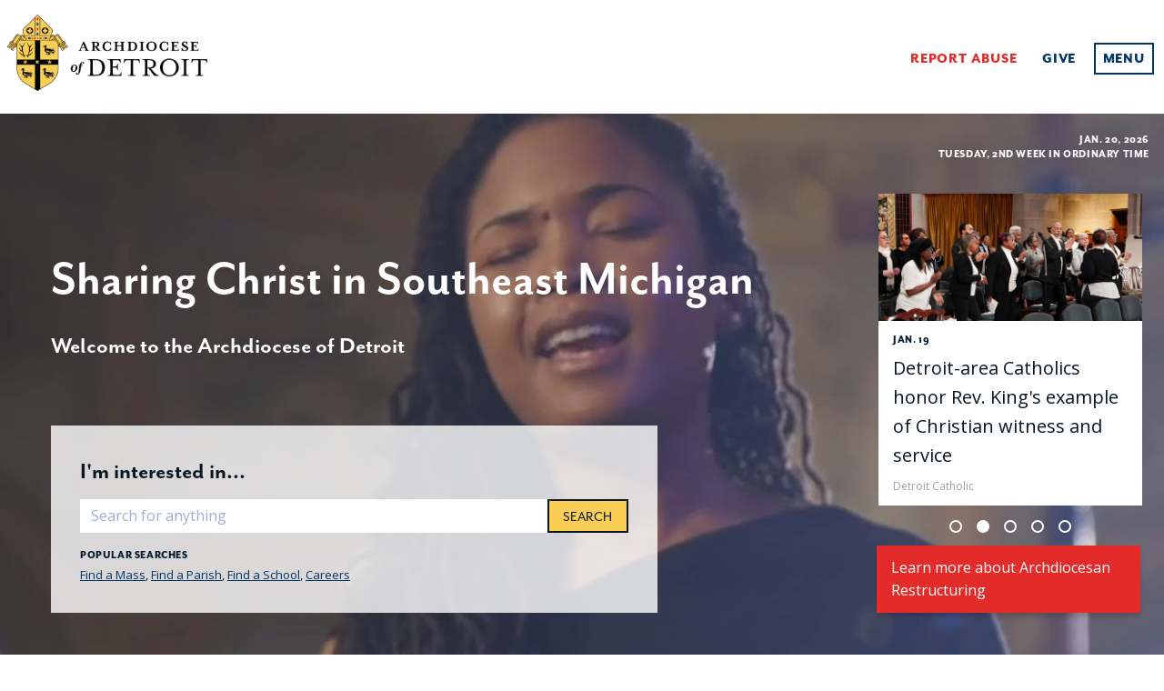

--- FILE ---
content_type: text/html; charset=UTF-8
request_url: https://www.aod.org/
body_size: 32332
content:
<!DOCTYPE html>
<html lang="en-US">
<head>

  <meta http-equiv="X-UA-Compatible" content="IE=edge" />
  <meta charset="utf-8" />
  <title>Archdiocese of Detroit</title>
  <meta name="viewport" content="width=device-width, initial-scale=1.0, maximum-scale=1.0, user-scalable=no, viewport-fit=cover" />
  <meta name="referrer" content="origin-when-cross-origin" />
  <link href="https://cdn.jsdelivr.net/npm/select2@4.1.0-rc.0/dist/css/select2.min.css" rel="stylesheet" />
  <link rel="stylesheet" href="/css/app.css?1">

  <link rel="shortcut icon" href="/assets/favicon.png" />

  <link rel="stylesheet" type="text/css" href="https://cloud.typography.com/6456576/6572012/css/fonts.css" />

  <!--[if (IE)&(lt IE 9) ]>
        <meta http-equiv="X-UA-Compatible" content="IE=EmulateIE8" />
        <link rel="stylesheet" type="text/css" href="/css/ie.css" />
<!--<![endif]-->
  <!--[if (IE)&(gt IE 8) ]>
          <meta http-equiv="X-UA-Compatible" content="IE=Edge" />
          <link rel="stylesheet" type="text/css" href="/css/ie.css" />
  <!--<![endif]-->
  <link href="https://fonts.googleapis.com/icon?family=Material+Icons"
        rel="stylesheet">
<script src="https://kit.fontawesome.com/a06789f8e4.js" crossorigin="anonymous"></script>
  				
	<title>Home - Archdiocese of Detroit</title>
	<meta name="description" content="Sharing Christ in Southeast Michigan" />

	<meta property="fb:app_id" content="">
	<meta property="og:url" content="https://www.aod.org/" />
	<meta property="og:type" content="website" />
	<meta property="og:title" content="Home - Archdiocese of Detroit" />
    <meta property="og:image" content="https://img.hghlnd.com/imgix/https://aod.highland.dev/brand/_1200x630_crop_center-center_none/1200x630-Logo.png" />
  
	<meta property="og:image:width" content="1200" />
	<meta property="og:image:height" content="600" />
	<meta property="og:description" content="Sharing Christ in Southeast Michigan" />
	<meta property="og:site_name" content="Archdiocese of Detroit" />
	<meta property="og:locale" content="en_US" />
	<meta property="og:locale:alternate" content="en_US" />
	
	<meta name="twitter:card" content="summary_large_image" />
	<meta name="twitter:site" content="" />
	<meta name="twitter:url" content="https://www.aod.org/" />
	<meta name="twitter:title" content="Home - Archdiocese of Detroit" />
	<meta name="twitter:description" content="Sharing Christ in Southeast Michigan" />
<!-- image -->
    <meta name="twitter:image" content="https://img.hghlnd.com/imgix/https://aod.highland.dev/brand/_1200x600_crop_center-center_none/1200x630-Logo.png" />
  
	
	<link rel="home" href="https://www.aod.org/" />
	<link rel="canonical" href="https://www.aod.org/">
  <!-- Google tag (gtag.js) -->
<script async src="https://www.googletagmanager.com/gtag/js?id=G-1JSHZB4D5L"></script>
<script>
  window.dataLayer = window.dataLayer || [];
  function gtag(){dataLayer.push(arguments);}
  gtag('js', new Date());

  gtag('config', 'G-1JSHZB4D5L');
</script>


<style>.footer p {color:#091720} .footer {padding-bottom:6rem;}.copy li{text-indent: -1.4em;
    padding-left: 1.4em;
}}</style>
<!-- Start of HubSpot Embed Code -->
<script type="text/javascript" id="hs-script-loader" async defer src="//js.hs-scripts.com/7101042.js"></script>
<!-- End of HubSpot Embed Code -->
<meta name="facebook-domain-verification" content="ihne4a2emstdkftofzu5oxp7qgmyjt" />
<link rel="stylesheet" href="https://highland.tools/fa-override.css">
</head>

<body class="home">

<div class="sticky-header">
    <div class="grid-noGutter">
        <a href="https://www.aod.org/" class="sticky-logo col">
                            <img class="inverse" src="https://img.hghlnd.com/imgix/https://aod.highland.dev/brand/AODhorizontal_2025-10-08-140458_epsh.png">
                    </a>
        <div class="toggle-menu col-6 grid-right-middle">

            <div class="text-right">
                <a
                    href="https://protect.aod.org/report-abuse"
                    class=""
                    style="color: #e32b29"
                    >Report Abuse</a
                >
                <a href="/ways-to-give" class="">Give</a>
                <a href="#" class="toggle-menu-link important toggle-menu-open">Menu</a>
            </div>
        </div>
    </div>
</div>
<div class="master-body-container">
  <div class="body-container">

              <div class="header grid-spaceBetween">
    <a href="/" class="logo mob-logo col">
                <img class="inverse" src="https://img.hghlnd.com/imgix/https://aod.highland.dev/brand/AODhorizontal_2025-10-08-140458_epsh.png" />
            </a>
    <div class="toggle-menu col-6 grid-right-middle">
        <div class="text-right">
                           <a
                href="https://protect.aod.org/report-abuse"
                class=""
                style="color: #e32b29"
                >Report Abuse</a
            >

            <a href="/ways-to-give" class="">Give</a>
                        <a href="#" class="toggle-menu-link important toggle-menu-open"
                >Menu</a
            >
        </div>
    </div>
</div>

<div
    id="side-menu"
    class="side-menu"
    data-containerSelector=".master-body-container"
    data-direction="right"
    data-clickSelector=".toggle-menu-open"
>
    <div class="side-menu-container">
        <a href="/" class="logo col_sm-12">
                        <img class="inverse" src="https://img.hghlnd.com/imgix/https://aod.highland.dev/brand/AODhorizontal_2025-10-08-140458_epsh.png" />
                    </a>
        <a href="#" class="toggle-panel text-right"
            ><h2 class="nm"><i class="material-icons">close</i></h2></a
        >
        <div class="menu">
          <a class="menu-link" href="https://www.aod.org/about-us">About Us<i class="material-icons">fingerprint</i></a>
          <a class="menu-link" href="https://www.aod.org/newsroom">Announcements and Newsroom<i class="material-icons">rss_feed</i></a>
          <a class="menu-link" href="https://www.aod.org/archbishop-edward-weisenburger">Archbishop Weisenburger<i class="material-icons">person</i></a>
          <a class="menu-link" href="https://www.aod.org/being-catholic">Being Catholic<i class="material-icons">whatshot</i></a>
          <a class="menu-link" href="https://www.aod.org/reporting-misconduct">Report Abuse or Misconduct<i class="material-icons">verified_user</i></a>
          <a class="menu-link" href="https://www.aod.org/catholic-schools-1">Catholic Schools<i class="material-icons">school</i></a>
          <a class="menu-link" href="http://www.aod.org/careers">Careers<i class="material-icons">card_travel</i></a>
          <a class="menu-link" href="https://aod.org/subscriptions">Connect<i class="material-icons">email</i></a>
          <a class="menu-link" href="https://www.aod.org/curia">Curia / Departments<i class="material-icons">double_arrow</i></a>
          <a class="menu-link" href="https://www.aod.org/directories">Directories<i class="material-icons">business</i></a>
          <a class="menu-link" href="https://www.aod.org/events/calendar/all">Events<i class="material-icons">event</i></a>
          <a class="menu-link" href="https://www.aod.org/ministerio-hispano">Ministerio Hispano<i class="material-icons">list</i></a>
          <a class="menu-link" href="https://www.aod.org/parishes">Parish Resources<i class="material-icons">map</i></a>
          <a class="menu-link" href="https://www.aod.org/prolife">Pro-Life Ministry<i class="material-icons">pregnant_woman</i></a>
          <a class="menu-link" href="https://www.aod.org/ways-to-give">Ways to Give<i class="material-icons">attach_money</i></a>
          <a class="menu-link" href="https://www.aod.org/contact">Have a question?<i class="material-icons">help_outline</i></a>
          <a class="menu-link" href="https://www.aodfinder.org/">Find a Parish, Mass, Confession Time and More<i class="material-icons">travel_explore</i></a>
          </div>
    </div>
</div>
      
    <div class="content">
      <div class="home-hero">
  <div class="container" >

            <video autoplay loop muted playsinline preload="auto" width="1920" height="1080">
        <source type="video/mp4" src="https://img.hghlnd.com/imgix/https://aod.highland.dev/videos/250321_AOD-Website-Header-Video_UPDATED_NO-AUDIO_RMG-V1.mp4">
    </video>
    
      
</div>
    <style>

        .container:after {
    opacity:0.15;
    }
    </style>
<div class="hero-content grid-bottom-noGutter">

  <div class="col-12_sm-hidden hero-meta">
    <div class="hero-meta-contents">

        Jan. 20, 2026

         

                    <br>Tuesday, 2nd week in Ordinary Time
              </div>
  </div>
    <div class="col-8_md-8_sm-12">
      <div class="hero-title left-center">
          <h1><strong>Sharing Christ in Southeast Michigan</strong></h1><h4>Welcome to the Archdiocese of Detroit<br /><br /></h4>
      </div>
        <div class="block search grid">
  <div class="search-container col-8_lg-10_md-12_sm-12 ">
    <h4>I'm interested in...</h4>
    <div id="searchbox">
      </div>


      <div id="hits" class="search-hits" style="display: none!important">
        </div>
    <div id="zendesk-hits" class="search-hits" style="display: none!important">

    </div>
      <div id="popularhits" class="popular-hits">
        <h6>Popular searches</h6>

        <a href="https://www.massfinder.org/">Find a Mass</a>, <a href="https://www.aodfinder.org">Find a Parish</a>, <a href="https://www.aodfinder.org/schools">Find a School</a>, <a href="/careers">Careers</a>        </div>

</div>
</div>



    </div>
    <div class="col-4_md-4_sm-12 hero-news">

                            
<div class="block news-features">
      <div class="slide-container feed grid-equalHeight" role="region" aria-label="Featured News" data-orbit>
                                                      <div class="col_sm-12 slide">
                  <a href="https://www.detroitcatholic.com/news/university-of-detroit-jesuit-high-school-alum-returns-as-schools-next-president" class="slide-link">
                      
                      <div class="news-featured-image" style="background-image: url(https://img.hghlnd.com/imgix/https://aod.highland.dev/23023_522-SD.jpg?w=1200&amp;h=675&amp;fit=crop&amp;crop=focalpoint&amp;fp-x=0.5&amp;fp-y=0.5)">
                      </div>
                                          <div class="slide-date">Jan. 20</div>
                    <div class="slide-title title-font">University of Detroit Jesuit High School alum returns as school’s next president</div>
                    <div class="slide-source">Detroit Catholic</div>
                  </a>
              </div>
                                                      <div class="col_sm-12 slide">
                  <a href="https://www.detroitcatholic.com/news/detroit-area-catholics-honor-rev-kings-example-of-christian-witness-and-service" class="slide-link">
                      
                      <div class="news-featured-image" style="background-image: url(https://img.hghlnd.com/imgix/https://aod.highland.dev/MLK-26-1.jpg?w=1200&amp;h=675&amp;fit=crop&amp;crop=focalpoint&amp;fp-x=0.5&amp;fp-y=0.5)">
                      </div>
                                          <div class="slide-date">Jan. 19</div>
                    <div class="slide-title title-font">Detroit-area Catholics honor Rev. King&#039;s example of Christian witness and service</div>
                    <div class="slide-source">Detroit Catholic</div>
                  </a>
              </div>
                                                      <div class="col_sm-12 slide">
                  <a href="https://www.detroitcatholic.com/news/the-heart-of-christmas-archbishop-weisenburgers-homily-the-nativity-of-the-lord" class="slide-link">
                      
                      <div class="news-featured-image" style="background-image: url(https://img.hghlnd.com/imgix/https://aod.highland.dev/251225_EJW_TheHeartOfChristmas_01-1.png?w=1200&amp;h=675&amp;fit=crop&amp;crop=focalpoint&amp;fp-x=0.5&amp;fp-y=0.5)">
                      </div>
                                          <div class="slide-date">Dec. 24</div>
                    <div class="slide-title title-font">&quot;The Heart of Christmas&quot;: Archbishop Weisenburger&#039;s Homily (The Nativity of the Lord)</div>
                    <div class="slide-source"></div>
                  </a>
              </div>
                                                      <div class="col_sm-12 slide">
                  <a href="https://www.detroitcatholic.com/news/united-in-faith-the-pastoral-visit-of-cardinal-pizzaballa-to-detroit-video" class="slide-link">
                      
                      <div class="news-featured-image" style="background-image: url(https://img.hghlnd.com/imgix/https://aod.highland.dev/Pizzaballa-Highlight-Video-Horizontal.jpg?w=1200&amp;h=675&amp;fit=crop&amp;crop=focalpoint&amp;fp-x=0.5&amp;fp-y=0.5)">
                      </div>
                                          <div class="slide-date">Dec. 10</div>
                    <div class="slide-title title-font">United in Faith: The pastoral visit of Cardinal Pizzaballa to Detroit (VIDEO)</div>
                    <div class="slide-source">Detroit Catholic</div>
                  </a>
              </div>
                                                      <div class="col_sm-12 slide">
                  <a href="https://www.detroitcatholic.com/news/amid-restructuring-jesus-reminds-us-the-only-foundation-is-him-archbishop-says" class="slide-link">
                      
                      <div class="news-featured-image" style="background-image: url(https://img.hghlnd.com/imgix/https://aod.highland.dev/DSC01162.jpg?w=1200&amp;h=675&amp;fit=crop&amp;crop=focalpoint&amp;fp-x=0.5&amp;fp-y=0.5)">
                      </div>
                                          <div class="slide-date">Nov. 17</div>
                    <div class="slide-title title-font">Amid restructuring, &#039;Jesus reminds us the only foundation is him,&#039; archbishop says</div>
                    <div class="slide-source">Detroit Catholic</div>
                  </a>
              </div>
          
        </div>
    <div class="dots"></div>
</div>
               <div class="block news-permanent-features">
    <div class="news-container">
                                  <a class="perma-feature" href="https://restructuring.aod.org/">
      Learn more about Archdiocesan Restructuring
      <div class="news-source"></div>
    </a>
  </div>
</div>
    </div>
  </div>
  </div>

 <div class="block events greyBack" id="events">
      

      <div class="feed-container contained">
        <div class="grid feed">
            <div class="col_sm-12">
              <h3 class="feed-title nm">Upcoming Events</h3>
                                    <a class="button small" href="/events/calendar/all">See more events</a>
                              </div>
            
              
                                                                                                          <div class="col_sm-12 feed-item">
      <a href="https://www.eventbrite.com/e/rise-detroit-2026-tickets-1965599309447?aff=oddtdtcreator" class="slide-link">
        <div style="background-image:url(https://img.hghlnd.com/imgix/https://aod.highland.dev/events/251015-RISE-Detroit-26-EventBanner.png)" class="feed-item-image"></div>
                              <div class="feed-item-meta">Feb 1 | 8:15AM</div>
                          <div class="feed-item-title title-font">RISE Detroit 2026</div>
                      </a>

                  </div>
            
              
                                                                                                          <div class="col_sm-12 feed-item">
      <a href="https://www.aod.org/events/16th-annual-dinner-for-life" class="slide-link">
        <div style="background-image:url(https://img.hghlnd.com/imgix/https://aod.highland.dev/events/250109_DinnerForLife_FB_2025-12-22-185531_tlpw.png)" class="feed-item-image"></div>
                              <div class="feed-item-meta">Feb 13 | 6:00PM</div>
                          <div class="feed-item-title title-font">16th Annual Dinner for Life</div>
                      </a>

                  </div>
            
              
                                                                                                          <div class="col_sm-12 feed-item">
      <a href="https://www.aod.org/events/songs-of-freedom-celebrating-the-sacred-music-of-african-american-composers-5" class="slide-link">
        <div style="background-image:url(https://img.hghlnd.com/imgix/https://aod.highland.dev/events/260108-SongsOfFreedom-FBevent.png)" class="feed-item-image"></div>
                              <div class="feed-item-meta">Feb 28 | 7:00PM</div>
                          <div class="feed-item-title title-font">SONGS OF FREEDOM: Celebrating the Sacred Music of African American Composers</div>
                      </a>

                  </div>
                      </div>
          </div>
          
</div>


        <div class="block features">
    <div class="grid-center contained">
              <div class="feature-container col-4_sm-12">
                                                                                                  
          <a class="feature grid-center-middle" href="https://detroitcatholic.com/">
                      <div class="background-image background-logo" style="background-image:url(https://img.hghlnd.com/imgix/https://aod.highland.dev/Detroit-cath.jpg?w=800&amp;h=600&amp;fit=fill&amp;fill=solid&amp;fill-color=00000000&amp;crop=focalpoint&amp;fm=png&amp;fp-x=0.5&amp;fp-y=0.5)"></div>
                                            </a>
          </div>
                <div class="feature-container col-4_sm-12">
                                                                                                  
          <a class="feature grid-center-middle" href="https://give.aod.org/">
                      <div class="background-image background-logo" style="background-image:url(https://img.hghlnd.com/imgix/https://aod.highland.dev/251027-Website-Cards-Give.png?w=800&amp;h=600&amp;fit=fill&amp;fill=solid&amp;fill-color=00000000&amp;crop=focalpoint&amp;fm=png&amp;fp-x=0.5&amp;fp-y=0.5)"></div>
                                            </a>
          </div>
                <div class="feature-container col-4_sm-12">
                                                                                                  
          <a class="feature grid-center-middle" href="https://www.aod.org/prolife">
                      <div class="background-image background-logo" style="background-image:url(https://img.hghlnd.com/imgix/https://aod.highland.dev/251027-Website-Cards-ProLifeResource.png?w=800&amp;h=600&amp;fit=fill&amp;fill=solid&amp;fill-color=00000000&amp;crop=focalpoint&amp;fm=png&amp;fp-x=0.5&amp;fp-y=0.5)"></div>
                                            </a>
          </div>
                <div class="feature-container col-4_sm-12">
                                                                                                  
          <a class="feature grid-center-middle" href="https://protect.aod.org/">
                      <div class="background-image background-logo" style="background-image:url(https://img.hghlnd.com/imgix/https://aod.highland.dev/251027-Website-Cards-SafeEnvironments.png?w=800&amp;h=600&amp;fit=fill&amp;fill=solid&amp;fill-color=00000000&amp;crop=focalpoint&amp;fm=png&amp;fp-x=0.5&amp;fp-y=0.5)"></div>
                                            </a>
          </div>
                <div class="feature-container col-4_sm-12">
                                                                                                  
          <a class="feature grid-center-middle" href="https://www.aod.org/catholic-schools-1">
                      <div class="background-image background-logo" style="background-image:url(https://img.hghlnd.com/imgix/https://aod.highland.dev/Schools_Updated.jpg?w=800&amp;h=600&amp;fit=fill&amp;fill=solid&amp;fill-color=00000000&amp;crop=focalpoint&amp;fm=png&amp;fp-x=0.5&amp;fp-y=0.5)"></div>
                                            </a>
          </div>
                <div class="feature-container col-4_sm-12">
                                                                                                  
          <a class="feature grid-center-middle" href="https://detroitpriestlyvocations.com/">
                      <div class="background-image background-logo" style="background-image:url(https://img.hghlnd.com/imgix/https://aod.highland.dev/201207_vocations_webbanner.jpg?w=800&amp;h=600&amp;fit=fill&amp;fill=solid&amp;fill-color=00000000&amp;crop=focalpoint&amp;fm=png&amp;fp-x=0.5&amp;fp-y=0.5)"></div>
                                            </a>
          </div>
                <div class="feature-container col-4_sm-12">
                                                                                                  
          <a class="feature grid-center-middle" href="https://cathedral.aod.org/">
                      <div class="background-image background-logo" style="background-image:url(https://img.hghlnd.com/imgix/https://aod.highland.dev/200505_AODhomepagetile_Cathedral.png?w=800&amp;h=600&amp;fit=fill&amp;fill=solid&amp;fill-color=00000000&amp;crop=focalpoint&amp;fm=png&amp;fp-x=0.5&amp;fp-y=0.5)"></div>
                                            </a>
          </div>
                <div class="feature-container col-4_sm-12">
                                                                                                  
          <a class="feature grid-center-middle" href="https://ccsem.org/">
                      <div class="background-image background-logo" style="background-image:url(https://img.hghlnd.com/imgix/https://aod.highland.dev/AOD_designtiles_CatholicCharities.png?w=800&amp;h=600&amp;fit=fill&amp;fill=solid&amp;fill-color=00000000&amp;crop=focalpoint&amp;fm=png&amp;fp-x=0.5&amp;fp-y=0.5)"></div>
                                            </a>
          </div>
                <div class="feature-container col-4_sm-12">
                                                                                                  
          <a class="feature grid-center-middle" href="https://www.shms.edu/">
                      <div class="background-image background-logo" style="background-image:url(https://img.hghlnd.com/imgix/https://aod.highland.dev/SHMS_Updated.jpg?w=800&amp;h=600&amp;fit=fill&amp;fill=solid&amp;fill-color=00000000&amp;crop=focalpoint&amp;fm=png&amp;fp-x=0.5&amp;fp-y=0.5)"></div>
                                            </a>
          </div>
                <div class="feature-container col-4_sm-12">
                                                                                                  
          <a class="feature grid-center-middle" href="https://cfcsdetroit.org/">
                      <div class="background-image background-logo" style="background-image:url(https://img.hghlnd.com/imgix/https://aod.highland.dev/251203-Website-Cards-CFCS_2025-12-03-145159_plxg.png?w=800&amp;h=600&amp;fit=fill&amp;fill=solid&amp;fill-color=00000000&amp;crop=focalpoint&amp;fm=png&amp;fp-x=0.5&amp;fp-y=0.5)"></div>
                                            </a>
          </div>
              </div>
</div>
        <div class="footer">
        <div class="grid-noGutter footer-container">
  <div class="col-5_md-12 footer-left-section">
    <div class="footer-section">
      <h6>Stay informed</h6>
<p>Sign up for the Archdiocese of Detroit newsletter.<br /><br /></p>

      
      
      <!--[if lte IE 8]>
      
      <script charset="utf-8" type="text/javascript" src="//js.hsforms.net/forms/v2-legacy.js"></script>
      
      <![endif]-->
      
      <script charset="utf-8" type="text/javascript" src="//js.hsforms.net/forms/v2.js"></script>
      
      <script>
      
        hbspt.forms.create({
      
                      region: "na1",
      
                      portalId: "7101042",
      
                      formId: "1a93c453-eda9-49d8-8169-e24494de9ed2"
      
      });
      
      </script>
      <style>.hs-button{
        font-family:"Gotham SSm A", "Gotham SSm B";
      }</style>
      
    </div>
  </div>
  <div class="col-7_md-12 footer-right-section">
    <div class="grid-noGutter footer-section footer-container">
      <div class="col_sm-12"><h6>Archdiocese of Detroit</h6>
<p>12 State Street<br />Detroit, MI 48226-1823<br />313-237-5800<br /></p></div>
      <div class="col_sm-12">          <img class="footer-logo" src="https://img.hghlnd.com/imgix/https://aod.highland.dev/AOD_Logo_horizontal_Black-small.png">
                  <div>
                <a class="link button grid-center-middle" href="https://www.facebook.com/ArchofDet/">
                              <div class="link-title"><i class="fab fa-facebook"></i> </div>
                            </a>

                <a class="link button grid-center-middle" href="https://www.instagram.com/archofdet/">
                              <div class="link-title"><i class="fab fa-instagram"></i> </div>
                            </a>

                <a class="link button grid-center-middle" href="https://twitter.com/archofdet?lang=en">
                              <div class="link-title"><i class="fab fa-twitter"></i> </div>
                            </a>

                <a class="link button grid-center-middle" href="https://www.youtube.com/channel/UCJBa9-choF9HmKO_R051cwQ">
                              <div class="link-title"><i class="fab fa-youtube"></i> </div>
                            </a>

                <a class="link button grid-center-middle" href="https://www.linkedin.com/company/archdiocese-of-detroit/">
                              <div class="link-title"><i class="fab fa-linkedin"></i> </div>
                            </a>

                </div>
        </div>
    </div>
    <div class="grid-noGutter footer-section">
            <div class="col_sm-12"><h6>Find A...</h6>
<p><a href="https://www.aodfinder.org">Parish</a><a href="http://www.aod.org/reporting-misconduct"></a></p>
<p><a href="https://www.massfinder.org/">Mass Time</a></p>
<p><a href="https://www.aodfinder.org/schools">School</a><br /></p>
<p><a href="https://directory.aod.org/#/clergy">Priest or Deacon</a></p></div>
            <div class="col_sm-12"><h6>Learn More</h6>
<p><a href="https://www.aod.org/archbishop-edward-weisenburger">Our Archbishop</a></p>
<p><a href="/careers">Careers</a></p>
<p><a href="https://www.aod.org/directories">Directories</a></p>
<p><a href="https://www.aod.org/ways-to-give">Ways To Give</a><br /></p>
<p><a href="https://aod.org/subscriptions">Connect</a></p></div>
            <div class="col_sm-12"><h6>Helpful Resources</h6>
<p><a href="/reporting-misconduct">Report Abuse or Misconduct</a><br /></p>
<p><a href="/safe-environments">Child and Youth Protection</a><br /></p>
<p><a href="https://www.aod.org/espanol">Recursos En Español</a></p>
<p><a href="https://store.aod.org/">Store</a><br /></p></div>
          </div>
  </div>
</div>
<div class="grid-center">
  <div class="col-4_sm-12 footer-section">
    <p>&copy; 2026 Archdiocese of Detroit</p>
    </div>
    <div class="col-8_sm-12 footer-section right-center">
    <p><a href="https://www.aod.org/privacy-policy" target="_blank" rel="noreferrer noopener">Privacy Policy</a> | <a href="/directions">Directions</a> | <a href="https://www.aod.org/contact">Contact Us</a></p>
    <div class="right-center">
  <br><br>    <a href="https://www.madebyhighland.com"><img src="//www.madebyhighland.com/assets/made-by-highland-black.png" style="height:16px;margin:0"></a>
  </div>
  </div>
</div>
      </div>
    </div>

  </div>
</div>

<script
  src="https://code.jquery.com/jquery-3.6.0.min.js"
  integrity="sha256-/xUj+3OJU5yExlq6GSYGSHk7tPXikynS7ogEvDej/m4="
  crossorigin="anonymous"></script>

  <script src="/js/scotchPanels.min.js"></script>
  <script src="/js/underscore-min.js"></script>
  
  <script src="//cdn.jsdelivr.net/npm/jquery.marquee@1.5.0/jquery.marquee.min.js"></script>

  <script>
    $('.side-menu').scotchPanel({
      duration: 150, // Will apply to both
      distanceX: '300px',
      enableEscapeKey: true
    });
    $(window).on('resize', _.debounce(function () {
      if ($(window).width() > 2000) {
        $( ".side-menu" ).scotchPanel().close();
        $('.side-menu').scotchPanel({
          duration: 150, // Will apply to both
          distanceX: '300px',
          enableEscapeKey: true
        });
     }
    }, 50));

    $('.toggle-panel').on('click', function(event) {
      $( ".side-menu" ).scotchPanel().toggle();
      $('.side-menu').scotchPanel({
        duration: 150, // Will apply to both
        distanceX: '300px',
        enableEscapeKey: true
      });
    });

    $(window).scroll(function () {
      if ( $(this).scrollTop() > 110 && !$('.sticky-header').hasClass('open') ) {
        $('.sticky-header').addClass('open');

      } else if ( $(this).scrollTop() <= 110 ) {
        $('.sticky-header').removeClass('open');

      }
    });

    $('.sticky-header .toggle-menu-open').on('click', function(event) {
      $(window).scrollTop(0);
    });

</script>


<!-- jQuery Modal -->
<script src="https://cdnjs.cloudflare.com/ajax/libs/jquery-modal/0.9.1/jquery.modal.min.js"></script>
<link rel="stylesheet" href="https://cdnjs.cloudflare.com/ajax/libs/jquery-modal/0.9.1/jquery.modal.min.css" />

<script src="//cdnjs.cloudflare.com/ajax/libs/smoothscroll/1.4.6/SmoothScroll.min.js"></script>

<script type="text/javascript" src="/js/slick.min.js"></script>



<script src="https://cdn.jsdelivr.net/npm/algoliasearch@3.35.0/dist/algoliasearchLite.min.js" integrity="" crossorigin="anonymous"></script>
<script src="https://cdn.jsdelivr.net/npm/instantsearch.js@4.1.1/dist/instantsearch.production.min.js" integrity="" crossorigin="anonymous"></script>

  <!-- Include only the reset -->
<link rel="stylesheet" href="https://cdn.jsdelivr.net/npm/instantsearch.css@7.3.1/themes/reset-min.css" integrity="" crossorigin="anonymous">
<!-- or include the full Algolia theme -->
<link rel="stylesheet" href="https://cdn.jsdelivr.net/npm/instantsearch.css@7.3.1/themes/algolia-min.css" integrity="" crossorigin="anonymous">
<script src="https://polyfill.io/v3/polyfill.min.js?features=default,Array.prototype.find,Array.prototype.includes"></script>
<link rel="stylesheet" href="https://cdn.rawgit.com/tonystar/float-label-css/v1.0.2/dist/float-label.min.css">

<script type="text/javascript" src="/js/search.js?25-08-25"></script>

<!-- Start of archofdet Zendesk Widget script -->
<script id="ze-snippet" src="https://static.zdassets.com/ekr/snippet.js?key=f3332054-bb88-4cd3-9043-bde5b4552385"> </script>
<script type="text/javascript">
  window.zESettings = {
    webWidget: {
      contactForm: {
        attachments: false
      }
    }
  };
</script>
<!-- End of archofdet Zendesk Widget script -->



<script>$( document ).ready(function() {
        var vid = $('video');
        var vid_w_orig = 1920;
        var vid_h_orig = 1080;

        // re-scale image when viewport resizes
        $(window).resize(function(){

          // get the parent element size
          var container_w = window.width();
          var container_h = window.height();

          // use largest scale factor of horizontal/vertical
          var scale_w = container_w / vid_w_orig;
          var scale_h = container_h / vid_h_orig;
          var scale = scale_w > scale_h ? scale_w : scale_h;

          // scale the video
          vid.width(scale * vid_w_orig);
          vid.height(scale * vid_h_orig);
      console.log(container_h);
        });

        // trigger re-scale on pageload
        $(window).trigger('resize');


});
$(document).ready(function(){
$('.slide-container').slick({
  dots:true,
  autoplay: true,
   slidesToShow: 1,
   infinite:true,
  nextArrow: $('#more-news'),
  prevArrow: $('#previous-news'),
});
});</script></body>
</html>
<!-- Cached by Blitz on 2026-01-20T15:04:40-05:00 --><!-- Served by Blitz on 2026-01-20T15:24:27-05:00 -->

--- FILE ---
content_type: text/css
request_url: https://www.aod.org/css/app.css?1
body_size: 66547
content:
/*! minireset.css v0.0.5 | MIT License | github.com/jgthms/minireset.css */@import"https://use.typekit.net/tlr2yeb.css";@import"https://fonts.googleapis.com/css2?family=Open+Sans:ital,wght@0,300..800;1,300..800&display=swap";html,body,p,ol,ul,li,dl,dt,dd,blockquote,figure,fieldset,legend,textarea,pre,iframe,hr,h1,h2,h3,h4,.search .main-results .result .result-title,.socials,h5,.features a.feature .feature-title,h6,.news-feature-grid .grid .slide .slide-date,.form-section label,.block-menu .block-menu-parent,.feed .feed-item-meta,#zendesk-hits:before,.slide-container .slide .slide-date,.hero-content .hero-meta .hero-meta-contents,.toggle-menu .toggle-menu-link,.toggle-menu a{margin:0;padding:0}h1,h2,h3,h4,.search .main-results .result .result-title,.socials,h5,.features a.feature .feature-title,h6,.news-feature-grid .grid .slide .slide-date,.form-section label,.block-menu .block-menu-parent,.feed .feed-item-meta,#zendesk-hits:before,.slide-container .slide .slide-date,.hero-content .hero-meta .hero-meta-contents,.toggle-menu .toggle-menu-link,.toggle-menu a{font-size:100%;font-weight:normal}ul{list-style:none}button,input,select,textarea{margin:0}html{box-sizing:border-box}*,*:before,*:after{box-sizing:inherit}img,video{height:auto;max-width:100%}iframe{border:0}table{border-collapse:collapse;border-spacing:0}td,th{padding:0;text-align:left}[class~=grid],[class*=grid-],[class*=grid_]{box-sizing:border-box;display:flex;flex-flow:row wrap;margin:0 -0.5rem}[class~=col],[class*=col-],[class*=col_]{box-sizing:border-box;padding:0 .5rem 1rem;max-width:100%}[class~=col],[class*=col_]{flex:1 1 0%}[class*=col-]{flex:none}[class~=grid][class~=col],[class~=grid][class*=col-],[class~=grid][class*=col_],[class*=grid-][class~=col],[class*=grid-][class*=col-],[class*=grid-][class*=col_],[class*=grid_][class~=col],[class*=grid_][class*=col-],[class*=grid_][class*=col_]{margin:0;padding:0}[class*=grid-][class*=-noGutter]{margin:0}[class*=grid-][class*=-noGutter]>[class~=col],[class*=grid-][class*=-noGutter]>[class*=col-]{padding:0}[class*=grid-][class*=-noWrap]{flex-wrap:nowrap}[class*=grid-][class*=-center]{justify-content:center}[class*=grid-][class*=-right]{justify-content:flex-end;align-self:flex-end;margin-left:auto}[class*=grid-][class*=-top]{align-items:flex-start}[class*=grid-][class*=-middle]{align-items:center}[class*=grid-][class*=-bottom]{align-items:flex-end}[class*=grid-][class*=-reverse]{flex-direction:row-reverse}[class*=grid-][class*=-column]{flex-direction:column}[class*=grid-][class*=-column]>[class*=col-]{flex-basis:auto}[class*=grid-][class*=-column-reverse]{flex-direction:column-reverse}[class*=grid-][class*=-spaceBetween]{justify-content:space-between}[class*=grid-][class*=-spaceAround]{justify-content:space-around}[class*=grid-][class*=-equalHeight]>[class~=col],[class*=grid-][class*=-equalHeight]>[class*=col-],[class*=grid-][class*=-equalHeight]>[class*=col_]{align-self:stretch}[class*=grid-][class*=-equalHeight]>[class~=col]>*,[class*=grid-][class*=-equalHeight]>[class*=col-]>*,[class*=grid-][class*=-equalHeight]>[class*=col_]>*{height:100%}[class*=grid-][class*=-noBottom]>[class~=col],[class*=grid-][class*=-noBottom]>[class*=col-],[class*=grid-][class*=-noBottom]>[class*=col_]{padding-bottom:0}[class*=col-][class*=-top]{align-self:flex-start}[class*=col-][class*=-middle]{align-self:center}[class*=col-][class*=-bottom]{align-self:flex-end}[class*=col-][class*=-first]{order:-1}[class*=col-][class*=-last]{order:1}[class*=grid-1]>[class~=col],[class*=grid-1]>[class*=col-],[class*=grid-1]>[class*=col_]{flex-basis:100%;max-width:100%}[class*=grid-2]>[class~=col],[class*=grid-2]>[class*=col-],[class*=grid-2]>[class*=col_]{flex-basis:50%;max-width:50%}[class*=grid-3]>[class~=col],[class*=grid-3]>[class*=col-],[class*=grid-3]>[class*=col_]{flex-basis:33.3333333333%;max-width:33.3333333333%}[class*=grid-4]>[class~=col],[class*=grid-4]>[class*=col-],[class*=grid-4]>[class*=col_]{flex-basis:25%;max-width:25%}[class*=grid-5]>[class~=col],[class*=grid-5]>[class*=col-],[class*=grid-5]>[class*=col_]{flex-basis:20%;max-width:20%}[class*=grid-6]>[class~=col],[class*=grid-6]>[class*=col-],[class*=grid-6]>[class*=col_]{flex-basis:16.6666666667%;max-width:16.6666666667%}[class*=grid-7]>[class~=col],[class*=grid-7]>[class*=col-],[class*=grid-7]>[class*=col_]{flex-basis:14.2857142857%;max-width:14.2857142857%}[class*=grid-8]>[class~=col],[class*=grid-8]>[class*=col-],[class*=grid-8]>[class*=col_]{flex-basis:12.5%;max-width:12.5%}[class*=grid-9]>[class~=col],[class*=grid-9]>[class*=col-],[class*=grid-9]>[class*=col_]{flex-basis:11.1111111111%;max-width:11.1111111111%}[class*=grid-10]>[class~=col],[class*=grid-10]>[class*=col-],[class*=grid-10]>[class*=col_]{flex-basis:10%;max-width:10%}[class*=grid-11]>[class~=col],[class*=grid-11]>[class*=col-],[class*=grid-11]>[class*=col_]{flex-basis:9.0909090909%;max-width:9.0909090909%}[class*=grid-12]>[class~=col],[class*=grid-12]>[class*=col-],[class*=grid-12]>[class*=col_]{flex-basis:8.3333333333%;max-width:8.3333333333%}@media(max-width: 80em){[class*=_lg-1]>[class~=col],[class*=_lg-1]>[class*=col-],[class*=_lg-1]>[class*=col_]{flex-basis:100%;max-width:100%}[class*=_lg-2]>[class~=col],[class*=_lg-2]>[class*=col-],[class*=_lg-2]>[class*=col_]{flex-basis:50%;max-width:50%}[class*=_lg-3]>[class~=col],[class*=_lg-3]>[class*=col-],[class*=_lg-3]>[class*=col_]{flex-basis:33.3333333333%;max-width:33.3333333333%}[class*=_lg-4]>[class~=col],[class*=_lg-4]>[class*=col-],[class*=_lg-4]>[class*=col_]{flex-basis:25%;max-width:25%}[class*=_lg-5]>[class~=col],[class*=_lg-5]>[class*=col-],[class*=_lg-5]>[class*=col_]{flex-basis:20%;max-width:20%}[class*=_lg-6]>[class~=col],[class*=_lg-6]>[class*=col-],[class*=_lg-6]>[class*=col_]{flex-basis:16.6666666667%;max-width:16.6666666667%}[class*=_lg-7]>[class~=col],[class*=_lg-7]>[class*=col-],[class*=_lg-7]>[class*=col_]{flex-basis:14.2857142857%;max-width:14.2857142857%}[class*=_lg-8]>[class~=col],[class*=_lg-8]>[class*=col-],[class*=_lg-8]>[class*=col_]{flex-basis:12.5%;max-width:12.5%}[class*=_lg-9]>[class~=col],[class*=_lg-9]>[class*=col-],[class*=_lg-9]>[class*=col_]{flex-basis:11.1111111111%;max-width:11.1111111111%}[class*=_lg-10]>[class~=col],[class*=_lg-10]>[class*=col-],[class*=_lg-10]>[class*=col_]{flex-basis:10%;max-width:10%}[class*=_lg-11]>[class~=col],[class*=_lg-11]>[class*=col-],[class*=_lg-11]>[class*=col_]{flex-basis:9.0909090909%;max-width:9.0909090909%}[class*=_lg-12]>[class~=col],[class*=_lg-12]>[class*=col-],[class*=_lg-12]>[class*=col_]{flex-basis:8.3333333333%;max-width:8.3333333333%}}@media(max-width: 64em){[class*=_md-1]>[class~=col],[class*=_md-1]>[class*=col-],[class*=_md-1]>[class*=col_]{flex-basis:100%;max-width:100%}[class*=_md-2]>[class~=col],[class*=_md-2]>[class*=col-],[class*=_md-2]>[class*=col_]{flex-basis:50%;max-width:50%}[class*=_md-3]>[class~=col],[class*=_md-3]>[class*=col-],[class*=_md-3]>[class*=col_]{flex-basis:33.3333333333%;max-width:33.3333333333%}[class*=_md-4]>[class~=col],[class*=_md-4]>[class*=col-],[class*=_md-4]>[class*=col_]{flex-basis:25%;max-width:25%}[class*=_md-5]>[class~=col],[class*=_md-5]>[class*=col-],[class*=_md-5]>[class*=col_]{flex-basis:20%;max-width:20%}[class*=_md-6]>[class~=col],[class*=_md-6]>[class*=col-],[class*=_md-6]>[class*=col_]{flex-basis:16.6666666667%;max-width:16.6666666667%}[class*=_md-7]>[class~=col],[class*=_md-7]>[class*=col-],[class*=_md-7]>[class*=col_]{flex-basis:14.2857142857%;max-width:14.2857142857%}[class*=_md-8]>[class~=col],[class*=_md-8]>[class*=col-],[class*=_md-8]>[class*=col_]{flex-basis:12.5%;max-width:12.5%}[class*=_md-9]>[class~=col],[class*=_md-9]>[class*=col-],[class*=_md-9]>[class*=col_]{flex-basis:11.1111111111%;max-width:11.1111111111%}[class*=_md-10]>[class~=col],[class*=_md-10]>[class*=col-],[class*=_md-10]>[class*=col_]{flex-basis:10%;max-width:10%}[class*=_md-11]>[class~=col],[class*=_md-11]>[class*=col-],[class*=_md-11]>[class*=col_]{flex-basis:9.0909090909%;max-width:9.0909090909%}[class*=_md-12]>[class~=col],[class*=_md-12]>[class*=col-],[class*=_md-12]>[class*=col_]{flex-basis:8.3333333333%;max-width:8.3333333333%}}@media(max-width: 48em){[class*=_sm-1]>[class~=col],[class*=_sm-1]>[class*=col-],[class*=_sm-1]>[class*=col_]{flex-basis:100%;max-width:100%}[class*=_sm-2]>[class~=col],[class*=_sm-2]>[class*=col-],[class*=_sm-2]>[class*=col_]{flex-basis:50%;max-width:50%}[class*=_sm-3]>[class~=col],[class*=_sm-3]>[class*=col-],[class*=_sm-3]>[class*=col_]{flex-basis:33.3333333333%;max-width:33.3333333333%}[class*=_sm-4]>[class~=col],[class*=_sm-4]>[class*=col-],[class*=_sm-4]>[class*=col_]{flex-basis:25%;max-width:25%}[class*=_sm-5]>[class~=col],[class*=_sm-5]>[class*=col-],[class*=_sm-5]>[class*=col_]{flex-basis:20%;max-width:20%}[class*=_sm-6]>[class~=col],[class*=_sm-6]>[class*=col-],[class*=_sm-6]>[class*=col_]{flex-basis:16.6666666667%;max-width:16.6666666667%}[class*=_sm-7]>[class~=col],[class*=_sm-7]>[class*=col-],[class*=_sm-7]>[class*=col_]{flex-basis:14.2857142857%;max-width:14.2857142857%}[class*=_sm-8]>[class~=col],[class*=_sm-8]>[class*=col-],[class*=_sm-8]>[class*=col_]{flex-basis:12.5%;max-width:12.5%}[class*=_sm-9]>[class~=col],[class*=_sm-9]>[class*=col-],[class*=_sm-9]>[class*=col_]{flex-basis:11.1111111111%;max-width:11.1111111111%}[class*=_sm-10]>[class~=col],[class*=_sm-10]>[class*=col-],[class*=_sm-10]>[class*=col_]{flex-basis:10%;max-width:10%}[class*=_sm-11]>[class~=col],[class*=_sm-11]>[class*=col-],[class*=_sm-11]>[class*=col_]{flex-basis:9.0909090909%;max-width:9.0909090909%}[class*=_sm-12]>[class~=col],[class*=_sm-12]>[class*=col-],[class*=_sm-12]>[class*=col_]{flex-basis:8.3333333333%;max-width:8.3333333333%}}@media(max-width: 36em){[class*=_xs-1]>[class~=col],[class*=_xs-1]>[class*=col-],[class*=_xs-1]>[class*=col_]{flex-basis:100%;max-width:100%}[class*=_xs-2]>[class~=col],[class*=_xs-2]>[class*=col-],[class*=_xs-2]>[class*=col_]{flex-basis:50%;max-width:50%}[class*=_xs-3]>[class~=col],[class*=_xs-3]>[class*=col-],[class*=_xs-3]>[class*=col_]{flex-basis:33.3333333333%;max-width:33.3333333333%}[class*=_xs-4]>[class~=col],[class*=_xs-4]>[class*=col-],[class*=_xs-4]>[class*=col_]{flex-basis:25%;max-width:25%}[class*=_xs-5]>[class~=col],[class*=_xs-5]>[class*=col-],[class*=_xs-5]>[class*=col_]{flex-basis:20%;max-width:20%}[class*=_xs-6]>[class~=col],[class*=_xs-6]>[class*=col-],[class*=_xs-6]>[class*=col_]{flex-basis:16.6666666667%;max-width:16.6666666667%}[class*=_xs-7]>[class~=col],[class*=_xs-7]>[class*=col-],[class*=_xs-7]>[class*=col_]{flex-basis:14.2857142857%;max-width:14.2857142857%}[class*=_xs-8]>[class~=col],[class*=_xs-8]>[class*=col-],[class*=_xs-8]>[class*=col_]{flex-basis:12.5%;max-width:12.5%}[class*=_xs-9]>[class~=col],[class*=_xs-9]>[class*=col-],[class*=_xs-9]>[class*=col_]{flex-basis:11.1111111111%;max-width:11.1111111111%}[class*=_xs-10]>[class~=col],[class*=_xs-10]>[class*=col-],[class*=_xs-10]>[class*=col_]{flex-basis:10%;max-width:10%}[class*=_xs-11]>[class~=col],[class*=_xs-11]>[class*=col-],[class*=_xs-11]>[class*=col_]{flex-basis:9.0909090909%;max-width:9.0909090909%}[class*=_xs-12]>[class~=col],[class*=_xs-12]>[class*=col-],[class*=_xs-12]>[class*=col_]{flex-basis:8.3333333333%;max-width:8.3333333333%}}[class~=grid]>[class*=col-1],[class*=grid-]>[class*=col-1],[class*=grid_]>[class*=col-1]{flex-basis:8.3333333333%;max-width:8.3333333333%}[class~=grid]>[class*=col-2],[class*=grid-]>[class*=col-2],[class*=grid_]>[class*=col-2]{flex-basis:16.6666666667%;max-width:16.6666666667%}[class~=grid]>[class*=col-3],[class*=grid-]>[class*=col-3],[class*=grid_]>[class*=col-3]{flex-basis:25%;max-width:25%}[class~=grid]>[class*=col-4],[class*=grid-]>[class*=col-4],[class*=grid_]>[class*=col-4]{flex-basis:33.3333333333%;max-width:33.3333333333%}[class~=grid]>[class*=col-5],[class*=grid-]>[class*=col-5],[class*=grid_]>[class*=col-5]{flex-basis:41.6666666667%;max-width:41.6666666667%}[class~=grid]>[class*=col-6],[class*=grid-]>[class*=col-6],[class*=grid_]>[class*=col-6]{flex-basis:50%;max-width:50%}[class~=grid]>[class*=col-7],[class*=grid-]>[class*=col-7],[class*=grid_]>[class*=col-7]{flex-basis:58.3333333333%;max-width:58.3333333333%}[class~=grid]>[class*=col-8],[class*=grid-]>[class*=col-8],[class*=grid_]>[class*=col-8]{flex-basis:66.6666666667%;max-width:66.6666666667%}[class~=grid]>[class*=col-9],[class*=grid-]>[class*=col-9],[class*=grid_]>[class*=col-9]{flex-basis:75%;max-width:75%}[class~=grid]>[class*=col-10],[class*=grid-]>[class*=col-10],[class*=grid_]>[class*=col-10]{flex-basis:83.3333333333%;max-width:83.3333333333%}[class~=grid]>[class*=col-11],[class*=grid-]>[class*=col-11],[class*=grid_]>[class*=col-11]{flex-basis:91.6666666667%;max-width:91.6666666667%}[class~=grid]>[class*=col-12],[class*=grid-]>[class*=col-12],[class*=grid_]>[class*=col-12]{flex-basis:100%;max-width:100%}[class~=grid]>[data-push-left*=off-0],[class*=grid-]>[data-push-left*=off-0],[class*=grid_]>[data-push-left*=off-0]{margin-left:0}[class~=grid]>[data-push-left*=off-1],[class*=grid-]>[data-push-left*=off-1],[class*=grid_]>[data-push-left*=off-1]{margin-left:8.3333333333%}[class~=grid]>[data-push-left*=off-2],[class*=grid-]>[data-push-left*=off-2],[class*=grid_]>[data-push-left*=off-2]{margin-left:16.6666666667%}[class~=grid]>[data-push-left*=off-3],[class*=grid-]>[data-push-left*=off-3],[class*=grid_]>[data-push-left*=off-3]{margin-left:25%}[class~=grid]>[data-push-left*=off-4],[class*=grid-]>[data-push-left*=off-4],[class*=grid_]>[data-push-left*=off-4]{margin-left:33.3333333333%}[class~=grid]>[data-push-left*=off-5],[class*=grid-]>[data-push-left*=off-5],[class*=grid_]>[data-push-left*=off-5]{margin-left:41.6666666667%}[class~=grid]>[data-push-left*=off-6],[class*=grid-]>[data-push-left*=off-6],[class*=grid_]>[data-push-left*=off-6]{margin-left:50%}[class~=grid]>[data-push-left*=off-7],[class*=grid-]>[data-push-left*=off-7],[class*=grid_]>[data-push-left*=off-7]{margin-left:58.3333333333%}[class~=grid]>[data-push-left*=off-8],[class*=grid-]>[data-push-left*=off-8],[class*=grid_]>[data-push-left*=off-8]{margin-left:66.6666666667%}[class~=grid]>[data-push-left*=off-9],[class*=grid-]>[data-push-left*=off-9],[class*=grid_]>[data-push-left*=off-9]{margin-left:75%}[class~=grid]>[data-push-left*=off-10],[class*=grid-]>[data-push-left*=off-10],[class*=grid_]>[data-push-left*=off-10]{margin-left:83.3333333333%}[class~=grid]>[data-push-left*=off-11],[class*=grid-]>[data-push-left*=off-11],[class*=grid_]>[data-push-left*=off-11]{margin-left:91.6666666667%}[class~=grid]>[data-push-right*=off-0],[class*=grid-]>[data-push-right*=off-0],[class*=grid_]>[data-push-right*=off-0]{margin-right:0}[class~=grid]>[data-push-right*=off-1],[class*=grid-]>[data-push-right*=off-1],[class*=grid_]>[data-push-right*=off-1]{margin-right:8.3333333333%}[class~=grid]>[data-push-right*=off-2],[class*=grid-]>[data-push-right*=off-2],[class*=grid_]>[data-push-right*=off-2]{margin-right:16.6666666667%}[class~=grid]>[data-push-right*=off-3],[class*=grid-]>[data-push-right*=off-3],[class*=grid_]>[data-push-right*=off-3]{margin-right:25%}[class~=grid]>[data-push-right*=off-4],[class*=grid-]>[data-push-right*=off-4],[class*=grid_]>[data-push-right*=off-4]{margin-right:33.3333333333%}[class~=grid]>[data-push-right*=off-5],[class*=grid-]>[data-push-right*=off-5],[class*=grid_]>[data-push-right*=off-5]{margin-right:41.6666666667%}[class~=grid]>[data-push-right*=off-6],[class*=grid-]>[data-push-right*=off-6],[class*=grid_]>[data-push-right*=off-6]{margin-right:50%}[class~=grid]>[data-push-right*=off-7],[class*=grid-]>[data-push-right*=off-7],[class*=grid_]>[data-push-right*=off-7]{margin-right:58.3333333333%}[class~=grid]>[data-push-right*=off-8],[class*=grid-]>[data-push-right*=off-8],[class*=grid_]>[data-push-right*=off-8]{margin-right:66.6666666667%}[class~=grid]>[data-push-right*=off-9],[class*=grid-]>[data-push-right*=off-9],[class*=grid_]>[data-push-right*=off-9]{margin-right:75%}[class~=grid]>[data-push-right*=off-10],[class*=grid-]>[data-push-right*=off-10],[class*=grid_]>[data-push-right*=off-10]{margin-right:83.3333333333%}[class~=grid]>[data-push-right*=off-11],[class*=grid-]>[data-push-right*=off-11],[class*=grid_]>[data-push-right*=off-11]{margin-right:91.6666666667%}@media(max-width: 80em){[class~=grid]>[class*=_lg-1],[class*=grid-]>[class*=_lg-1],[class*=grid_]>[class*=_lg-1]{flex-basis:8.3333333333%;max-width:8.3333333333%}[class~=grid]>[class*=_lg-2],[class*=grid-]>[class*=_lg-2],[class*=grid_]>[class*=_lg-2]{flex-basis:16.6666666667%;max-width:16.6666666667%}[class~=grid]>[class*=_lg-3],[class*=grid-]>[class*=_lg-3],[class*=grid_]>[class*=_lg-3]{flex-basis:25%;max-width:25%}[class~=grid]>[class*=_lg-4],[class*=grid-]>[class*=_lg-4],[class*=grid_]>[class*=_lg-4]{flex-basis:33.3333333333%;max-width:33.3333333333%}[class~=grid]>[class*=_lg-5],[class*=grid-]>[class*=_lg-5],[class*=grid_]>[class*=_lg-5]{flex-basis:41.6666666667%;max-width:41.6666666667%}[class~=grid]>[class*=_lg-6],[class*=grid-]>[class*=_lg-6],[class*=grid_]>[class*=_lg-6]{flex-basis:50%;max-width:50%}[class~=grid]>[class*=_lg-7],[class*=grid-]>[class*=_lg-7],[class*=grid_]>[class*=_lg-7]{flex-basis:58.3333333333%;max-width:58.3333333333%}[class~=grid]>[class*=_lg-8],[class*=grid-]>[class*=_lg-8],[class*=grid_]>[class*=_lg-8]{flex-basis:66.6666666667%;max-width:66.6666666667%}[class~=grid]>[class*=_lg-9],[class*=grid-]>[class*=_lg-9],[class*=grid_]>[class*=_lg-9]{flex-basis:75%;max-width:75%}[class~=grid]>[class*=_lg-10],[class*=grid-]>[class*=_lg-10],[class*=grid_]>[class*=_lg-10]{flex-basis:83.3333333333%;max-width:83.3333333333%}[class~=grid]>[class*=_lg-11],[class*=grid-]>[class*=_lg-11],[class*=grid_]>[class*=_lg-11]{flex-basis:91.6666666667%;max-width:91.6666666667%}[class~=grid]>[class*=_lg-12],[class*=grid-]>[class*=_lg-12],[class*=grid_]>[class*=_lg-12]{flex-basis:100%;max-width:100%}[class~=grid]>[data-push-left*=_lg-0],[class*=grid-]>[data-push-left*=_lg-0],[class*=grid_]>[data-push-left*=_lg-0]{margin-left:0}[class~=grid]>[data-push-left*=_lg-1],[class*=grid-]>[data-push-left*=_lg-1],[class*=grid_]>[data-push-left*=_lg-1]{margin-left:8.3333333333%}[class~=grid]>[data-push-left*=_lg-2],[class*=grid-]>[data-push-left*=_lg-2],[class*=grid_]>[data-push-left*=_lg-2]{margin-left:16.6666666667%}[class~=grid]>[data-push-left*=_lg-3],[class*=grid-]>[data-push-left*=_lg-3],[class*=grid_]>[data-push-left*=_lg-3]{margin-left:25%}[class~=grid]>[data-push-left*=_lg-4],[class*=grid-]>[data-push-left*=_lg-4],[class*=grid_]>[data-push-left*=_lg-4]{margin-left:33.3333333333%}[class~=grid]>[data-push-left*=_lg-5],[class*=grid-]>[data-push-left*=_lg-5],[class*=grid_]>[data-push-left*=_lg-5]{margin-left:41.6666666667%}[class~=grid]>[data-push-left*=_lg-6],[class*=grid-]>[data-push-left*=_lg-6],[class*=grid_]>[data-push-left*=_lg-6]{margin-left:50%}[class~=grid]>[data-push-left*=_lg-7],[class*=grid-]>[data-push-left*=_lg-7],[class*=grid_]>[data-push-left*=_lg-7]{margin-left:58.3333333333%}[class~=grid]>[data-push-left*=_lg-8],[class*=grid-]>[data-push-left*=_lg-8],[class*=grid_]>[data-push-left*=_lg-8]{margin-left:66.6666666667%}[class~=grid]>[data-push-left*=_lg-9],[class*=grid-]>[data-push-left*=_lg-9],[class*=grid_]>[data-push-left*=_lg-9]{margin-left:75%}[class~=grid]>[data-push-left*=_lg-10],[class*=grid-]>[data-push-left*=_lg-10],[class*=grid_]>[data-push-left*=_lg-10]{margin-left:83.3333333333%}[class~=grid]>[data-push-left*=_lg-11],[class*=grid-]>[data-push-left*=_lg-11],[class*=grid_]>[data-push-left*=_lg-11]{margin-left:91.6666666667%}[class~=grid]>[data-push-right*=_lg-0],[class*=grid-]>[data-push-right*=_lg-0],[class*=grid_]>[data-push-right*=_lg-0]{margin-right:0}[class~=grid]>[data-push-right*=_lg-1],[class*=grid-]>[data-push-right*=_lg-1],[class*=grid_]>[data-push-right*=_lg-1]{margin-right:8.3333333333%}[class~=grid]>[data-push-right*=_lg-2],[class*=grid-]>[data-push-right*=_lg-2],[class*=grid_]>[data-push-right*=_lg-2]{margin-right:16.6666666667%}[class~=grid]>[data-push-right*=_lg-3],[class*=grid-]>[data-push-right*=_lg-3],[class*=grid_]>[data-push-right*=_lg-3]{margin-right:25%}[class~=grid]>[data-push-right*=_lg-4],[class*=grid-]>[data-push-right*=_lg-4],[class*=grid_]>[data-push-right*=_lg-4]{margin-right:33.3333333333%}[class~=grid]>[data-push-right*=_lg-5],[class*=grid-]>[data-push-right*=_lg-5],[class*=grid_]>[data-push-right*=_lg-5]{margin-right:41.6666666667%}[class~=grid]>[data-push-right*=_lg-6],[class*=grid-]>[data-push-right*=_lg-6],[class*=grid_]>[data-push-right*=_lg-6]{margin-right:50%}[class~=grid]>[data-push-right*=_lg-7],[class*=grid-]>[data-push-right*=_lg-7],[class*=grid_]>[data-push-right*=_lg-7]{margin-right:58.3333333333%}[class~=grid]>[data-push-right*=_lg-8],[class*=grid-]>[data-push-right*=_lg-8],[class*=grid_]>[data-push-right*=_lg-8]{margin-right:66.6666666667%}[class~=grid]>[data-push-right*=_lg-9],[class*=grid-]>[data-push-right*=_lg-9],[class*=grid_]>[data-push-right*=_lg-9]{margin-right:75%}[class~=grid]>[data-push-right*=_lg-10],[class*=grid-]>[data-push-right*=_lg-10],[class*=grid_]>[data-push-right*=_lg-10]{margin-right:83.3333333333%}[class~=grid]>[data-push-right*=_lg-11],[class*=grid-]>[data-push-right*=_lg-11],[class*=grid_]>[data-push-right*=_lg-11]{margin-right:91.6666666667%}[class~=grid] [class*=_lg-first],[class*=grid-] [class*=_lg-first],[class*=grid_] [class*=_lg-first]{order:-1}[class~=grid] [class*=_lg-last],[class*=grid-] [class*=_lg-last],[class*=grid_] [class*=_lg-last]{order:1}}@media(max-width: 64em){[class~=grid]>[class*=_md-1],[class*=grid-]>[class*=_md-1],[class*=grid_]>[class*=_md-1]{flex-basis:8.3333333333%;max-width:8.3333333333%}[class~=grid]>[class*=_md-2],[class*=grid-]>[class*=_md-2],[class*=grid_]>[class*=_md-2]{flex-basis:16.6666666667%;max-width:16.6666666667%}[class~=grid]>[class*=_md-3],[class*=grid-]>[class*=_md-3],[class*=grid_]>[class*=_md-3]{flex-basis:25%;max-width:25%}[class~=grid]>[class*=_md-4],[class*=grid-]>[class*=_md-4],[class*=grid_]>[class*=_md-4]{flex-basis:33.3333333333%;max-width:33.3333333333%}[class~=grid]>[class*=_md-5],[class*=grid-]>[class*=_md-5],[class*=grid_]>[class*=_md-5]{flex-basis:41.6666666667%;max-width:41.6666666667%}[class~=grid]>[class*=_md-6],[class*=grid-]>[class*=_md-6],[class*=grid_]>[class*=_md-6]{flex-basis:50%;max-width:50%}[class~=grid]>[class*=_md-7],[class*=grid-]>[class*=_md-7],[class*=grid_]>[class*=_md-7]{flex-basis:58.3333333333%;max-width:58.3333333333%}[class~=grid]>[class*=_md-8],[class*=grid-]>[class*=_md-8],[class*=grid_]>[class*=_md-8]{flex-basis:66.6666666667%;max-width:66.6666666667%}[class~=grid]>[class*=_md-9],[class*=grid-]>[class*=_md-9],[class*=grid_]>[class*=_md-9]{flex-basis:75%;max-width:75%}[class~=grid]>[class*=_md-10],[class*=grid-]>[class*=_md-10],[class*=grid_]>[class*=_md-10]{flex-basis:83.3333333333%;max-width:83.3333333333%}[class~=grid]>[class*=_md-11],[class*=grid-]>[class*=_md-11],[class*=grid_]>[class*=_md-11]{flex-basis:91.6666666667%;max-width:91.6666666667%}[class~=grid]>[class*=_md-12],[class*=grid-]>[class*=_md-12],[class*=grid_]>[class*=_md-12]{flex-basis:100%;max-width:100%}[class~=grid]>[data-push-left*=_md-0],[class*=grid-]>[data-push-left*=_md-0],[class*=grid_]>[data-push-left*=_md-0]{margin-left:0}[class~=grid]>[data-push-left*=_md-1],[class*=grid-]>[data-push-left*=_md-1],[class*=grid_]>[data-push-left*=_md-1]{margin-left:8.3333333333%}[class~=grid]>[data-push-left*=_md-2],[class*=grid-]>[data-push-left*=_md-2],[class*=grid_]>[data-push-left*=_md-2]{margin-left:16.6666666667%}[class~=grid]>[data-push-left*=_md-3],[class*=grid-]>[data-push-left*=_md-3],[class*=grid_]>[data-push-left*=_md-3]{margin-left:25%}[class~=grid]>[data-push-left*=_md-4],[class*=grid-]>[data-push-left*=_md-4],[class*=grid_]>[data-push-left*=_md-4]{margin-left:33.3333333333%}[class~=grid]>[data-push-left*=_md-5],[class*=grid-]>[data-push-left*=_md-5],[class*=grid_]>[data-push-left*=_md-5]{margin-left:41.6666666667%}[class~=grid]>[data-push-left*=_md-6],[class*=grid-]>[data-push-left*=_md-6],[class*=grid_]>[data-push-left*=_md-6]{margin-left:50%}[class~=grid]>[data-push-left*=_md-7],[class*=grid-]>[data-push-left*=_md-7],[class*=grid_]>[data-push-left*=_md-7]{margin-left:58.3333333333%}[class~=grid]>[data-push-left*=_md-8],[class*=grid-]>[data-push-left*=_md-8],[class*=grid_]>[data-push-left*=_md-8]{margin-left:66.6666666667%}[class~=grid]>[data-push-left*=_md-9],[class*=grid-]>[data-push-left*=_md-9],[class*=grid_]>[data-push-left*=_md-9]{margin-left:75%}[class~=grid]>[data-push-left*=_md-10],[class*=grid-]>[data-push-left*=_md-10],[class*=grid_]>[data-push-left*=_md-10]{margin-left:83.3333333333%}[class~=grid]>[data-push-left*=_md-11],[class*=grid-]>[data-push-left*=_md-11],[class*=grid_]>[data-push-left*=_md-11]{margin-left:91.6666666667%}[class~=grid]>[data-push-right*=_md-0],[class*=grid-]>[data-push-right*=_md-0],[class*=grid_]>[data-push-right*=_md-0]{margin-right:0}[class~=grid]>[data-push-right*=_md-1],[class*=grid-]>[data-push-right*=_md-1],[class*=grid_]>[data-push-right*=_md-1]{margin-right:8.3333333333%}[class~=grid]>[data-push-right*=_md-2],[class*=grid-]>[data-push-right*=_md-2],[class*=grid_]>[data-push-right*=_md-2]{margin-right:16.6666666667%}[class~=grid]>[data-push-right*=_md-3],[class*=grid-]>[data-push-right*=_md-3],[class*=grid_]>[data-push-right*=_md-3]{margin-right:25%}[class~=grid]>[data-push-right*=_md-4],[class*=grid-]>[data-push-right*=_md-4],[class*=grid_]>[data-push-right*=_md-4]{margin-right:33.3333333333%}[class~=grid]>[data-push-right*=_md-5],[class*=grid-]>[data-push-right*=_md-5],[class*=grid_]>[data-push-right*=_md-5]{margin-right:41.6666666667%}[class~=grid]>[data-push-right*=_md-6],[class*=grid-]>[data-push-right*=_md-6],[class*=grid_]>[data-push-right*=_md-6]{margin-right:50%}[class~=grid]>[data-push-right*=_md-7],[class*=grid-]>[data-push-right*=_md-7],[class*=grid_]>[data-push-right*=_md-7]{margin-right:58.3333333333%}[class~=grid]>[data-push-right*=_md-8],[class*=grid-]>[data-push-right*=_md-8],[class*=grid_]>[data-push-right*=_md-8]{margin-right:66.6666666667%}[class~=grid]>[data-push-right*=_md-9],[class*=grid-]>[data-push-right*=_md-9],[class*=grid_]>[data-push-right*=_md-9]{margin-right:75%}[class~=grid]>[data-push-right*=_md-10],[class*=grid-]>[data-push-right*=_md-10],[class*=grid_]>[data-push-right*=_md-10]{margin-right:83.3333333333%}[class~=grid]>[data-push-right*=_md-11],[class*=grid-]>[data-push-right*=_md-11],[class*=grid_]>[data-push-right*=_md-11]{margin-right:91.6666666667%}[class~=grid] [class*=_md-first],[class*=grid-] [class*=_md-first],[class*=grid_] [class*=_md-first]{order:-1}[class~=grid] [class*=_md-last],[class*=grid-] [class*=_md-last],[class*=grid_] [class*=_md-last]{order:1}}@media(max-width: 48em){[class~=grid]>[class*=_sm-1],[class*=grid-]>[class*=_sm-1],[class*=grid_]>[class*=_sm-1]{flex-basis:8.3333333333%;max-width:8.3333333333%}[class~=grid]>[class*=_sm-2],[class*=grid-]>[class*=_sm-2],[class*=grid_]>[class*=_sm-2]{flex-basis:16.6666666667%;max-width:16.6666666667%}[class~=grid]>[class*=_sm-3],[class*=grid-]>[class*=_sm-3],[class*=grid_]>[class*=_sm-3]{flex-basis:25%;max-width:25%}[class~=grid]>[class*=_sm-4],[class*=grid-]>[class*=_sm-4],[class*=grid_]>[class*=_sm-4]{flex-basis:33.3333333333%;max-width:33.3333333333%}[class~=grid]>[class*=_sm-5],[class*=grid-]>[class*=_sm-5],[class*=grid_]>[class*=_sm-5]{flex-basis:41.6666666667%;max-width:41.6666666667%}[class~=grid]>[class*=_sm-6],[class*=grid-]>[class*=_sm-6],[class*=grid_]>[class*=_sm-6]{flex-basis:50%;max-width:50%}[class~=grid]>[class*=_sm-7],[class*=grid-]>[class*=_sm-7],[class*=grid_]>[class*=_sm-7]{flex-basis:58.3333333333%;max-width:58.3333333333%}[class~=grid]>[class*=_sm-8],[class*=grid-]>[class*=_sm-8],[class*=grid_]>[class*=_sm-8]{flex-basis:66.6666666667%;max-width:66.6666666667%}[class~=grid]>[class*=_sm-9],[class*=grid-]>[class*=_sm-9],[class*=grid_]>[class*=_sm-9]{flex-basis:75%;max-width:75%}[class~=grid]>[class*=_sm-10],[class*=grid-]>[class*=_sm-10],[class*=grid_]>[class*=_sm-10]{flex-basis:83.3333333333%;max-width:83.3333333333%}[class~=grid]>[class*=_sm-11],[class*=grid-]>[class*=_sm-11],[class*=grid_]>[class*=_sm-11]{flex-basis:91.6666666667%;max-width:91.6666666667%}[class~=grid]>[class*=_sm-12],[class*=grid-]>[class*=_sm-12],[class*=grid_]>[class*=_sm-12]{flex-basis:100%;max-width:100%}[class~=grid]>[data-push-left*=_sm-0],[class*=grid-]>[data-push-left*=_sm-0],[class*=grid_]>[data-push-left*=_sm-0]{margin-left:0}[class~=grid]>[data-push-left*=_sm-1],[class*=grid-]>[data-push-left*=_sm-1],[class*=grid_]>[data-push-left*=_sm-1]{margin-left:8.3333333333%}[class~=grid]>[data-push-left*=_sm-2],[class*=grid-]>[data-push-left*=_sm-2],[class*=grid_]>[data-push-left*=_sm-2]{margin-left:16.6666666667%}[class~=grid]>[data-push-left*=_sm-3],[class*=grid-]>[data-push-left*=_sm-3],[class*=grid_]>[data-push-left*=_sm-3]{margin-left:25%}[class~=grid]>[data-push-left*=_sm-4],[class*=grid-]>[data-push-left*=_sm-4],[class*=grid_]>[data-push-left*=_sm-4]{margin-left:33.3333333333%}[class~=grid]>[data-push-left*=_sm-5],[class*=grid-]>[data-push-left*=_sm-5],[class*=grid_]>[data-push-left*=_sm-5]{margin-left:41.6666666667%}[class~=grid]>[data-push-left*=_sm-6],[class*=grid-]>[data-push-left*=_sm-6],[class*=grid_]>[data-push-left*=_sm-6]{margin-left:50%}[class~=grid]>[data-push-left*=_sm-7],[class*=grid-]>[data-push-left*=_sm-7],[class*=grid_]>[data-push-left*=_sm-7]{margin-left:58.3333333333%}[class~=grid]>[data-push-left*=_sm-8],[class*=grid-]>[data-push-left*=_sm-8],[class*=grid_]>[data-push-left*=_sm-8]{margin-left:66.6666666667%}[class~=grid]>[data-push-left*=_sm-9],[class*=grid-]>[data-push-left*=_sm-9],[class*=grid_]>[data-push-left*=_sm-9]{margin-left:75%}[class~=grid]>[data-push-left*=_sm-10],[class*=grid-]>[data-push-left*=_sm-10],[class*=grid_]>[data-push-left*=_sm-10]{margin-left:83.3333333333%}[class~=grid]>[data-push-left*=_sm-11],[class*=grid-]>[data-push-left*=_sm-11],[class*=grid_]>[data-push-left*=_sm-11]{margin-left:91.6666666667%}[class~=grid]>[data-push-right*=_sm-0],[class*=grid-]>[data-push-right*=_sm-0],[class*=grid_]>[data-push-right*=_sm-0]{margin-right:0}[class~=grid]>[data-push-right*=_sm-1],[class*=grid-]>[data-push-right*=_sm-1],[class*=grid_]>[data-push-right*=_sm-1]{margin-right:8.3333333333%}[class~=grid]>[data-push-right*=_sm-2],[class*=grid-]>[data-push-right*=_sm-2],[class*=grid_]>[data-push-right*=_sm-2]{margin-right:16.6666666667%}[class~=grid]>[data-push-right*=_sm-3],[class*=grid-]>[data-push-right*=_sm-3],[class*=grid_]>[data-push-right*=_sm-3]{margin-right:25%}[class~=grid]>[data-push-right*=_sm-4],[class*=grid-]>[data-push-right*=_sm-4],[class*=grid_]>[data-push-right*=_sm-4]{margin-right:33.3333333333%}[class~=grid]>[data-push-right*=_sm-5],[class*=grid-]>[data-push-right*=_sm-5],[class*=grid_]>[data-push-right*=_sm-5]{margin-right:41.6666666667%}[class~=grid]>[data-push-right*=_sm-6],[class*=grid-]>[data-push-right*=_sm-6],[class*=grid_]>[data-push-right*=_sm-6]{margin-right:50%}[class~=grid]>[data-push-right*=_sm-7],[class*=grid-]>[data-push-right*=_sm-7],[class*=grid_]>[data-push-right*=_sm-7]{margin-right:58.3333333333%}[class~=grid]>[data-push-right*=_sm-8],[class*=grid-]>[data-push-right*=_sm-8],[class*=grid_]>[data-push-right*=_sm-8]{margin-right:66.6666666667%}[class~=grid]>[data-push-right*=_sm-9],[class*=grid-]>[data-push-right*=_sm-9],[class*=grid_]>[data-push-right*=_sm-9]{margin-right:75%}[class~=grid]>[data-push-right*=_sm-10],[class*=grid-]>[data-push-right*=_sm-10],[class*=grid_]>[data-push-right*=_sm-10]{margin-right:83.3333333333%}[class~=grid]>[data-push-right*=_sm-11],[class*=grid-]>[data-push-right*=_sm-11],[class*=grid_]>[data-push-right*=_sm-11]{margin-right:91.6666666667%}[class~=grid] [class*=_sm-first],[class*=grid-] [class*=_sm-first],[class*=grid_] [class*=_sm-first]{order:-1}[class~=grid] [class*=_sm-last],[class*=grid-] [class*=_sm-last],[class*=grid_] [class*=_sm-last]{order:1}}@media(max-width: 36em){[class~=grid]>[class*=_xs-1],[class*=grid-]>[class*=_xs-1],[class*=grid_]>[class*=_xs-1]{flex-basis:8.3333333333%;max-width:8.3333333333%}[class~=grid]>[class*=_xs-2],[class*=grid-]>[class*=_xs-2],[class*=grid_]>[class*=_xs-2]{flex-basis:16.6666666667%;max-width:16.6666666667%}[class~=grid]>[class*=_xs-3],[class*=grid-]>[class*=_xs-3],[class*=grid_]>[class*=_xs-3]{flex-basis:25%;max-width:25%}[class~=grid]>[class*=_xs-4],[class*=grid-]>[class*=_xs-4],[class*=grid_]>[class*=_xs-4]{flex-basis:33.3333333333%;max-width:33.3333333333%}[class~=grid]>[class*=_xs-5],[class*=grid-]>[class*=_xs-5],[class*=grid_]>[class*=_xs-5]{flex-basis:41.6666666667%;max-width:41.6666666667%}[class~=grid]>[class*=_xs-6],[class*=grid-]>[class*=_xs-6],[class*=grid_]>[class*=_xs-6]{flex-basis:50%;max-width:50%}[class~=grid]>[class*=_xs-7],[class*=grid-]>[class*=_xs-7],[class*=grid_]>[class*=_xs-7]{flex-basis:58.3333333333%;max-width:58.3333333333%}[class~=grid]>[class*=_xs-8],[class*=grid-]>[class*=_xs-8],[class*=grid_]>[class*=_xs-8]{flex-basis:66.6666666667%;max-width:66.6666666667%}[class~=grid]>[class*=_xs-9],[class*=grid-]>[class*=_xs-9],[class*=grid_]>[class*=_xs-9]{flex-basis:75%;max-width:75%}[class~=grid]>[class*=_xs-10],[class*=grid-]>[class*=_xs-10],[class*=grid_]>[class*=_xs-10]{flex-basis:83.3333333333%;max-width:83.3333333333%}[class~=grid]>[class*=_xs-11],[class*=grid-]>[class*=_xs-11],[class*=grid_]>[class*=_xs-11]{flex-basis:91.6666666667%;max-width:91.6666666667%}[class~=grid]>[class*=_xs-12],[class*=grid-]>[class*=_xs-12],[class*=grid_]>[class*=_xs-12]{flex-basis:100%;max-width:100%}[class~=grid]>[data-push-left*=_xs-0],[class*=grid-]>[data-push-left*=_xs-0],[class*=grid_]>[data-push-left*=_xs-0]{margin-left:0}[class~=grid]>[data-push-left*=_xs-1],[class*=grid-]>[data-push-left*=_xs-1],[class*=grid_]>[data-push-left*=_xs-1]{margin-left:8.3333333333%}[class~=grid]>[data-push-left*=_xs-2],[class*=grid-]>[data-push-left*=_xs-2],[class*=grid_]>[data-push-left*=_xs-2]{margin-left:16.6666666667%}[class~=grid]>[data-push-left*=_xs-3],[class*=grid-]>[data-push-left*=_xs-3],[class*=grid_]>[data-push-left*=_xs-3]{margin-left:25%}[class~=grid]>[data-push-left*=_xs-4],[class*=grid-]>[data-push-left*=_xs-4],[class*=grid_]>[data-push-left*=_xs-4]{margin-left:33.3333333333%}[class~=grid]>[data-push-left*=_xs-5],[class*=grid-]>[data-push-left*=_xs-5],[class*=grid_]>[data-push-left*=_xs-5]{margin-left:41.6666666667%}[class~=grid]>[data-push-left*=_xs-6],[class*=grid-]>[data-push-left*=_xs-6],[class*=grid_]>[data-push-left*=_xs-6]{margin-left:50%}[class~=grid]>[data-push-left*=_xs-7],[class*=grid-]>[data-push-left*=_xs-7],[class*=grid_]>[data-push-left*=_xs-7]{margin-left:58.3333333333%}[class~=grid]>[data-push-left*=_xs-8],[class*=grid-]>[data-push-left*=_xs-8],[class*=grid_]>[data-push-left*=_xs-8]{margin-left:66.6666666667%}[class~=grid]>[data-push-left*=_xs-9],[class*=grid-]>[data-push-left*=_xs-9],[class*=grid_]>[data-push-left*=_xs-9]{margin-left:75%}[class~=grid]>[data-push-left*=_xs-10],[class*=grid-]>[data-push-left*=_xs-10],[class*=grid_]>[data-push-left*=_xs-10]{margin-left:83.3333333333%}[class~=grid]>[data-push-left*=_xs-11],[class*=grid-]>[data-push-left*=_xs-11],[class*=grid_]>[data-push-left*=_xs-11]{margin-left:91.6666666667%}[class~=grid]>[data-push-right*=_xs-0],[class*=grid-]>[data-push-right*=_xs-0],[class*=grid_]>[data-push-right*=_xs-0]{margin-right:0}[class~=grid]>[data-push-right*=_xs-1],[class*=grid-]>[data-push-right*=_xs-1],[class*=grid_]>[data-push-right*=_xs-1]{margin-right:8.3333333333%}[class~=grid]>[data-push-right*=_xs-2],[class*=grid-]>[data-push-right*=_xs-2],[class*=grid_]>[data-push-right*=_xs-2]{margin-right:16.6666666667%}[class~=grid]>[data-push-right*=_xs-3],[class*=grid-]>[data-push-right*=_xs-3],[class*=grid_]>[data-push-right*=_xs-3]{margin-right:25%}[class~=grid]>[data-push-right*=_xs-4],[class*=grid-]>[data-push-right*=_xs-4],[class*=grid_]>[data-push-right*=_xs-4]{margin-right:33.3333333333%}[class~=grid]>[data-push-right*=_xs-5],[class*=grid-]>[data-push-right*=_xs-5],[class*=grid_]>[data-push-right*=_xs-5]{margin-right:41.6666666667%}[class~=grid]>[data-push-right*=_xs-6],[class*=grid-]>[data-push-right*=_xs-6],[class*=grid_]>[data-push-right*=_xs-6]{margin-right:50%}[class~=grid]>[data-push-right*=_xs-7],[class*=grid-]>[data-push-right*=_xs-7],[class*=grid_]>[data-push-right*=_xs-7]{margin-right:58.3333333333%}[class~=grid]>[data-push-right*=_xs-8],[class*=grid-]>[data-push-right*=_xs-8],[class*=grid_]>[data-push-right*=_xs-8]{margin-right:66.6666666667%}[class~=grid]>[data-push-right*=_xs-9],[class*=grid-]>[data-push-right*=_xs-9],[class*=grid_]>[data-push-right*=_xs-9]{margin-right:75%}[class~=grid]>[data-push-right*=_xs-10],[class*=grid-]>[data-push-right*=_xs-10],[class*=grid_]>[data-push-right*=_xs-10]{margin-right:83.3333333333%}[class~=grid]>[data-push-right*=_xs-11],[class*=grid-]>[data-push-right*=_xs-11],[class*=grid_]>[data-push-right*=_xs-11]{margin-right:91.6666666667%}[class~=grid] [class*=_xs-first],[class*=grid-] [class*=_xs-first],[class*=grid_] [class*=_xs-first]{order:-1}[class~=grid] [class*=_xs-last],[class*=grid-] [class*=_xs-last],[class*=grid_] [class*=_xs-last]{order:1}}@media(max-width: 80em){[class*=lg-hidden]{display:none}}@media(max-width: 64em){[class*=md-hidden]{display:none}}@media(max-width: 48em){[class*=sm-hidden]{display:none}}@media(max-width: 36em){[class*=xs-hidden]{display:none}}@-webkit-keyframes rotation{from{-webkit-transform:rotate(0deg);transform:rotate(0deg)}to{-webkit-transform:rotate(359deg);transform:rotate(359deg)}}*{font-family:inherit;font-size:inherit;line-height:inherit}body{font-size:calc(20px + 0vw);font-family:"Open Sans",sans-serif;font-style:normal;font-weight:400;line-height:1.6;font-smooth:antialiased;-webkit-font-smoothing:antialiased;color:#091720;width:100%;background-color:#fff;min-height:100vh;overflow-x:hidden;display:-webkit-box;display:-ms-flexbox;display:flex;-webkit-box-orient:vertical;-webkit-box-direction:normal;-ms-flex-direction:column;flex-direction:column}body.careers{overflow-x:visible}h1{font-size:calc(1.6em + .55vw)}h2{font-size:calc(1.4em + .55vw)}h3{font-size:calc(1.25em + .55vw)}h4,.search .main-results .result .result-title,.socials{font-size:calc(1em + .55vw)}h5,.features a.feature .feature-title{font-size:calc(1em + .55vw)}h6,.news-feature-grid .grid .slide .slide-date,.form-section label,.block-menu .block-menu-parent,.feed .feed-item-meta,#zendesk-hits:before,.slide-container .slide .slide-date,.hero-content .hero-meta .hero-meta-contents,.toggle-menu .toggle-menu-link,.toggle-menu a{font-size:12px}@media(min-width: 48em){h1{font-size:calc(2.441em + .55vw)}h2{font-size:calc(1.953em + .55vw)}h3{font-size:calc(1.563em + .55vw)}h4,.search .main-results .result .result-title,.socials{font-size:calc(1em + .55vw)}h5,.features a.feature .feature-title{font-size:calc(1em + .55vw)}h6,.news-feature-grid .grid .slide .slide-date,.form-section label,.block-menu .block-menu-parent,.feed .feed-item-meta,#zendesk-hits:before,.slide-container .slide .slide-date,.hero-content .hero-meta .hero-meta-contents,.toggle-menu .toggle-menu-link,.toggle-menu a{font-size:12px}}a[href^=tel]{color:inherit;text-decoration:none}h1,h2,h3,h4,.search .main-results .result .result-title,.socials,h5,.features a.feature .feature-title,h6,.news-feature-grid .grid .slide .slide-date,.form-section label,.block-menu .block-menu-parent,.feed .feed-item-meta,#zendesk-hits:before,.slide-container .slide .slide-date,.hero-content .hero-meta .hero-meta-contents,.toggle-menu .toggle-menu-link,.toggle-menu a{font-family:mr-eaves-sans,sans-serif;margin:0;padding:0;line-height:1.4}h1,h2,h3{font-weight:700;color:#03192e;margin-bottom:1rem}h4,.search .main-results .result .result-title,.socials{font-weight:700}h5,.features a.feature .feature-title,h6,.news-feature-grid .grid .slide .slide-date,.form-section label,.block-menu .block-menu-parent,.feed .feed-item-meta,#zendesk-hits:before,.slide-container .slide .slide-date,.hero-content .hero-meta .hero-meta-contents,.toggle-menu .toggle-menu-link,.toggle-menu a{color:#03192e;font-weight:800;text-transform:uppercase;letter-spacing:.05em;margin-bottom:.25rem;margin-top:.25rem}.nm{margin:0 !important}.np{padding:0 !important}.greyBack{background-color:#f0f0f0}.secondary{color:#a4a4a4}a{color:#091720;text-decoration:none}a:hover{color:#003764}blockquote{background:#f9f9f9;border-left:10px solid #ccc;margin:1.5em 10px;padding:1.5em 10px !important}@media(max-width: 48em){.hide-for-small{display:none}}.text-left{text-align:left}.text-right{text-align:right}.text-center{text-align:center}.right-center{text-align:center}@media(min-width: 48em){.right-center{text-align:right}}.left-center{text-align:center}@media(min-width: 48em){.left-center{text-align:left}}.header{padding:1rem .5rem 1rem .5rem;text-align:left;width:100%;max-width:96rem;margin:0 auto}.header .logo img{width:100%;max-width:200px}.header{position:relative}@media(min-width: 48em){.header{padding:1rem .5rem 1rem 0;text-align:left}.header .logo img{max-width:220px;width:20vw}}@media(min-width: 125em){.header{display:none}}.logo{display:block;-webkit-transition:all .6s ease;transition:all .6s ease}.mob-logo{padding-bottom:0}.logo:not(.mob-logo){max-width:100%;margin:1rem 0 4rem 0}.body-container:before{content:"";position:absolute;left:200vw;top:0;width:100%;height:100%;background-color:rgba(0,0,0,.5);opacity:0;z-index:999;-webkit-transition:opacity .25s ease;transition:opacity .25s ease}.scotch-is-showing .logo:not(.mob-logo){opacity:1}.scotch-is-showing .mob-logo{-webkit-transform:translateY(-200px);transform:translateY(-200px)}.scotch-is-showing .body-container:before{left:0;background-color:rgba(0,0,0,.5);opacity:1}.toggle-menu .toggle-menu-link,.toggle-menu a{font-size:1rem;color:#003764;margin:0 .2rem;padding:.4rem .5rem}.toggle-menu .toggle-menu-link.important,.toggle-menu a.important{border:2px solid #003764}.toggle-menu .toggle-menu-link i,.toggle-menu a i{font-weight:bold;font-size:1.2rem}@media(min-width: 48em){.flex-container{display:flex}}.flex-child-grow{flex:1 0 auto}.sticky-header{-webkit-transition:all .4s ease-in 0s;transition:all .4s ease-in 0s;opacity:0;transform:translateY(-100px)}.sticky-header.open{opacity:1;transform:translateY(0);-webkit-transition:all .4s ease-in .2s;transition:all .4s ease-in .2s}.sticky-header{position:fixed;z-index:999;top:0;left:0;right:0;background-color:#fff;padding:.25rem;-webkit-box-shadow:0px 4px 4px rgba(0,0,0,.15);box-shadow:0px 4px 4px rgba(0,0,0,.15)}.sticky-header .sticky-logo{width:100%;max-width:140px}.sticky-header .sticky-logo img{width:100%}@media(min-width: 125em){.sticky-header{display:none}}.sticky-header .toggle-menu .toggle-menu-link{font-size:.8rem;padding:.3rem .4rem}.content{-webkit-box-flex:1;-ms-flex:1;flex:1;width:100%;margin:auto;-webkit-box-shadow:0px 8px 8px rgba(0,0,0,.15);box-shadow:0px 8px 8px rgba(0,0,0,.15)}.footer{background-color:#ececec;padding:0;text-align:center}@media(min-width: 48em){.footer{text-align:left}}.footer .metadata{opacity:.5;font-size:80%}.footer .footer-logo{max-width:300px;width:100%}@media(min-width: 48em){.footer .footer-right-section{border-left:1px solid #fff}}.footer .footer-left-section{border-bottom:1px solid #fff}@media(min-width: 48em){.footer .footer-left-section{border-bottom:0px}}.footer .footer-container{border-bottom:1px solid #fff}.footer .footer-section{padding:2rem 1rem}@media(min-width: 48em){.footer .footer-section{padding:4rem 2rem}}.footer .footer-section .link.button{border:0px;font-size:2rem}.block{padding-top:2rem;padding-bottom:2rem;display:-webkit-box;display:-ms-flexbox;display:flex}.block-content{margin:auto;max-width:100rem;width:100%}.contained{max-width:1200px;margin:auto;padding-left:1rem;padding-right:1rem;width:100%}@media(min-width: 75em){.contained{padding-left:2rem;padding-right:2rem}}.copy{min-height:auto;max-width:64em;margin-left:auto;margin-right:auto}.copy-text-sizes{font-size:calc(1em + .25vw)}.copy-text{font-size:calc(1em + .25vw)}.copy-text h1,.copy-text h2,.copy-text h3,.copy-text h4,.copy-text .search .main-results .result .result-title,.search .main-results .result .copy-text .result-title,.copy-text .socials,.copy-text h5,.copy-text .features a.feature .feature-title,.features a.feature .copy-text .feature-title,.copy-text h6,.copy-text .news-feature-grid .grid .slide .slide-date,.news-feature-grid .grid .slide .copy-text .slide-date,.copy-text .form-section label,.form-section .copy-text label,.copy-text .block-menu .block-menu-parent,.block-menu .copy-text .block-menu-parent,.copy-text .feed .feed-item-meta,.feed .copy-text .feed-item-meta,.copy-text #zendesk-hits:before,.copy-text .slide-container .slide .slide-date,.slide-container .slide .copy-text .slide-date,.copy-text .hero-content .hero-meta .hero-meta-contents,.hero-content .hero-meta .copy-text .hero-meta-contents,.copy-text .toggle-menu .toggle-menu-link,.toggle-menu .copy-text .toggle-menu-link,.copy-text .toggle-menu a,.toggle-menu .copy-text a{text-align:center}@media(min-width: 48em){.copy-text h1,.copy-text h2,.copy-text h3,.copy-text h4,.copy-text .search .main-results .result .result-title,.search .main-results .result .copy-text .result-title,.copy-text .socials,.copy-text h5,.copy-text .features a.feature .feature-title,.features a.feature .copy-text .feature-title,.copy-text h6,.copy-text .news-feature-grid .grid .slide .slide-date,.news-feature-grid .grid .slide .copy-text .slide-date,.copy-text .form-section label,.form-section .copy-text label,.copy-text .block-menu .block-menu-parent,.block-menu .copy-text .block-menu-parent,.copy-text .feed .feed-item-meta,.feed .copy-text .feed-item-meta,.copy-text #zendesk-hits:before,.copy-text .slide-container .slide .slide-date,.slide-container .slide .copy-text .slide-date,.copy-text .hero-content .hero-meta .hero-meta-contents,.hero-content .hero-meta .copy-text .hero-meta-contents,.copy-text .toggle-menu .toggle-menu-link,.toggle-menu .copy-text .toggle-menu-link,.copy-text .toggle-menu a,.toggle-menu .copy-text a{text-align:left;padding-top:2rem}}.copy-text h1,.copy-text h2,.copy-text h3,.copy-text h4,.copy-text .search .main-results .result .result-title,.search .main-results .result .copy-text .result-title,.copy-text .socials,.copy-text h5,.copy-text .features a.feature .feature-title,.features a.feature .copy-text .feature-title,.copy-text h6,.copy-text .news-feature-grid .grid .slide .slide-date,.news-feature-grid .grid .slide .copy-text .slide-date,.copy-text .form-section label,.form-section .copy-text label,.copy-text .block-menu .block-menu-parent,.block-menu .copy-text .block-menu-parent,.copy-text .feed .feed-item-meta,.feed .copy-text .feed-item-meta,.copy-text #zendesk-hits:before,.copy-text .slide-container .slide .slide-date,.slide-container .slide .copy-text .slide-date,.copy-text .hero-content .hero-meta .hero-meta-contents,.hero-content .hero-meta .copy-text .hero-meta-contents,.copy-text .toggle-menu .toggle-menu-link,.toggle-menu .copy-text .toggle-menu-link,.copy-text .toggle-menu a,.toggle-menu .copy-text a{padding-bottom:1rem}.copy-text{padding:1rem}.copy-text p:not(:first-of-type){padding-top:1rem}.copy-text ul,.copy-text ol{padding-top:1rem}.copy-text a{color:#0982c6}.caption{font-size:small;font-style:italic}.code{width:100%;padding:1rem}.code .copy-text.col{max-width:50rem;margin:auto}.button{border:1.5px solid #091720}.button.white{border:1.5px solid #fff}.button{padding:.5rem 1rem;display:inline-block;margin:.25rem 0;font-family:mr-eaves-sans,sans-serif;font-weight:bold;position:relative;text-transform:uppercase;-webkit-transition:all .3s ease;transition:all .3s ease;color:#c29e36}.button:before{content:"";position:absolute;left:0;bottom:0;width:100%;height:0px;-webkit-transition:all .3s ease;transition:all .3s ease;background-color:rgba(0,55,100,.1)}.button:hover:before{height:100%}.button.small{padding:.25rem .5rem;font-size:80%}.link.button .material-icons{font-size:inherit;vertical-align:middle}a .material-icons{font-size:inherit;vertical-align:middle}.block.image{padding-bottom:0}#side-menu{position:relative;width:300px !important}#side-menu a .material-icons{font-size:24px !important}@media(min-width: 125em){.toggle-menu{display:none}.body-container{margin-left:300px}#side-menu{left:0 !important}.toggle-panel{display:none}}.toggle-panel{position:absolute;top:0;right:1rem}.menu a.menu-link{display:block;padding:1rem;font-size:medium;position:relative;color:#383838;border-bottom:.5px solid #ececec}.menu a.menu-link:hover{background-color:hsl(0,0%,89.1176470588%)}.menu a.menu-link i{position:absolute;right:1rem;color:rgba(56,56,56,.6)}.block.alert{background-color:#e32b29;padding:.5rem 0rem}.alert-text{overflow:hidden;color:#fff;margin:0;padding:0 1rem;font-weight:bold;text-transform:uppercase;font-size:medium}.home-hero{position:relative;background-color:#003764}.hero-content{position:relative;width:100%;padding:1rem;max-width:100rem;margin:auto !important}@media(min-width: 75em){.hero-content{padding:1rem;padding-bottom:4rem}}.hero-content .hero-meta .hero-meta-contents{position:relative;color:#fff;max-width:260px;margin-left:auto;text-align:right}.hero-content .hero-meta .hero-meta-contents a{color:#fff;position:absolute;right:0}.hero-content .hero-title{padding:2rem .5rem 2rem .5rem}@media(min-width: 48em){.hero-content .hero-title{padding:4rem .5rem 4rem .5rem}}@media(min-width: 75em){.hero-content .hero-title{padding:4rem 0rem 2rem 2.5rem}}.hero-content .hero-title *{color:#fff}.hero-content .hero-news{margin-top:2rem;padding:0}.socials{display:block}.social-header-icon{display:inline-block;position:relative !important}.social-header-icon i{display:inline-block;position:relative}.subhero{padding-top:2rem}.subhero .subhero-content{padding:1rem}@media(min-width: 75em){.subhero .subhero-content{padding:2rem}}.subhero .subhero-content{position:relative;width:100%;max-width:100rem;margin:auto}@media(min-width: 48em){.subhero .event-features{margin-top:-8.5rem}}.hub-intro{padding-bottom:0}.hub-content{padding:2rem}@media(min-width: 75em){.hub-content{padding:4rem}}.hub-content.hubpage-content{padding-top:0}.hub-content .copy-text{padding:0}.hubpage-hero-image{padding:0 4rem}@media(min-width: 48em){.hubpage-hero-image{padding:0 2rem 0 0}}.directory .record{-webkit-box-shadow:0px 4px 4px rgba(0,0,0,.15);box-shadow:0px 4px 4px rgba(0,0,0,.15);padding-bottom:.5rem;background-color:#fff}.directory .record .record-name{font-weight:bold;font-size:120%;padding:1rem;position:relative;display:inline-block}.directory .record .record-name:before{content:"";position:absolute;left:1rem;bottom:0;width:calc(100% - 2rem);height:4px;background-color:#003764}.directory .record .record-list-photo{width:20%}.directory .record .record-position{color:#6b6b6b;font-style:italic;padding:1rem}.directory .record .record-contact{padding:1rem}.directory .record .record-bio{padding:0 2rem 2rem 2rem}.directory .record .record-meta-container{padding:1rem}.directory .record .record-location{padding:1rem 1rem 0 1rem}.directory .record .record-title{padding:1.25rem 1rem 1rem 1rem}.directory .record .record-meta{padding:1rem}.directory .record.detailed{font-size:130%;max-width:48em;margin:auto}.directory .directory .record{transform:translateY(-4rem)}.container{position:absolute;top:0;left:0;right:0;bottom:0;overflow:hidden;background:#000;background-position:center;background-size:cover}.container video{max-width:none;position:absolute;top:50%;left:50%;-webkit-transform:translateX(-50%) translateY(-50%);transform:translateX(-50%) translateY(-50%)}@media(min-width: 90em){.container video{width:100%}}.container:after{content:"";position:absolute;left:0;top:0;width:100%;height:100%;background-color:#091720;opacity:.4}@media(max-width: 48em){.container.results:after{opacity:1 !important}}.news-features{padding:0;max-width:300px;margin-left:auto;flex-direction:column;overflow:hidden}.news-featured-image{height:140px;width:100%;background-position:center;background-size:cover}.event-features{padding:0}@media(min-width: 48em){.event-features{max-width:300px;margin-left:auto}}.featured-news-header{color:#fff}.slide-container{display:block;width:100%}.slide-container .slide{background-color:#fff;padding:0;margin-left:10px;margin-right:10px}@media(min-width: 48em){.slide-container .slide{margin-right:0px}}.slide-container .slide .slide-link{padding-bottom:.5rem;display:block}.slide-container .slide .slide-date{padding:.5rem 1rem 0 1rem}.slide-container .slide .slide-title{padding:.25rem 1rem}.slide-container .slide .slide-source{padding:.25rem 1rem;font-size:.75rem;opacity:.4}.slick-dots{text-align:center;padding-top:0}.slick-dots li{position:relative;display:inline-block;width:20px;height:20px;margin:0 5px;padding:0;cursor:pointer}.slick-dots li button{font-size:0;line-height:0;display:block;width:14px;height:14px;padding:0px;cursor:pointer;color:rgba(0,0,0,0);border:0;outline:none;background:rgba(0,0,0,0)}.slick-dots li button:before{position:absolute;top:0;left:0;width:14px;height:14px;content:"";background-color:rgba(0,0,0,0);border-radius:7px;border:2px solid #fff;overflow:hidden;text-align:center;color:#000;-webkit-font-smoothing:antialiased;-moz-osx-font-smoothing:grayscale}.slick-dots li.slick-active button:before{background-color:#fff}.slick-track{display:-webkit-box !important;display:-ms-flexbox !important;display:flex !important}.slick-slide{height:inherit !important}.slick-slide .grid-noGutter{height:100%}.event-features .slick-dots li button:before{border:2px solid #003764}.event-features .slick-dots li.slick-active button:before{background-color:#003764}.event-features .slide-link{border:.5px solid #ececec}.slick-dots>li{display:inline-block}.slick-dots>li:only-child{display:none}.news-permanent-features{padding:0;padding-top:.5rem;width:100%;padding-left:0px;padding-right:10px;flex-direction:column}@media(min-width: 48em){.news-permanent-features{max-width:300px;margin-left:auto}}.news-permanent-features .news-container{width:100%}.news-permanent-features .perma-feature{color:#fff;background-color:#e32b29;display:block;width:100%}.news-permanent-features .perma-feature:not(:last-of-type){margin-bottom:1.5rem}.news-permanent-features .perma-feature{padding:.75rem 1rem;font-size:1rem;font-weight:normal;-webkit-box-shadow:0px 4px 4px rgba(0,0,0,.15);box-shadow:0px 4px 4px rgba(0,0,0,.15)}.news-permanent-features .perma-feature .news-source{font-size:.75rem;opacity:.5}.block.search{padding:0 1rem 0 1rem}@media(min-width: 75em){.block.search{padding:0 0rem 0 3rem}}.block.search .search-container{background-color:hsla(0,0%,100%,.8);padding:2rem;position:relative}.block.search .search-container h4,.block.search .search-container .main-results .result .result-title,.block.search .main-results .result .search-container .result-title,.block.search .search-container .socials{margin-bottom:.75rem}@media(min-width: 90em){.block.search .search-container{padding:3rem 3rem}}.block.search #searchbox input{border:0px solid #003764;border-radius:0px}.block.search .search-hits ol{margin:0}.block.search .search-hits li{display:block;padding:.5rem;border:0px;width:100%;margin:0px;box-shadow:none}.block.search .search-hits{z-index:9;width:100%;border:0px solid #ececec;border-top:1px solid #ececec;position:relative;background-color:#fff;padding-top:.5rem}.block.search .search-image{max-width:70px;margin-left:.5rem;float:right}.block.search .popular-hits{margin-top:1rem;font-size:small}.block.search .popular-hits a{color:#003764;text-decoration:underline}.block.search .ais-SearchBox-form{display:flex;flex-flow:row wrap;width:100%;align-items:stretch}.block.search .ais-SearchBox-input{display:block;width:auto;flex-grow:1;padding-left:.75rem;border:2px solid #003764}.block.search .ais-SearchBox-submit{right:0;left:auto;position:relative;display:block;width:auto;height:auto;top:0;transform:none;color:#091720}.block.search .ais-SearchBox-submit .button{margin:0;background-color:#face55;color:#091720;font-weight:normal}.block.search .ais-SearchBox-submit .button:hover{color:#091720;background-color:rgba(250,206,85,.8)}.block.search .ais-SearchBox-reset{right:calc(100px + .3rem)}@media(max-width: 48em){.block.search .ais-SearchBox-reset{top:1rem;right:1rem}}#search-modal.modal{background:hsla(0,0%,100%,.8)}#search-modal.modal .block.search{padding:0}#search-modal.modal .block.search .search-container{padding:1rem 0;width:100%;background-color:rgba(0,0,0,0)}.search-hits li a{display:block}.search-hits li a em{color:#e32b29;font-size:small}.auto-search{padding:2rem}@media(min-width: 90em){.auto-search{padding:3rem 3rem}}#zendesk-hits{margin-top:.5rem}#zendesk-hits:before{content:"Knowledge Base";color:#a4a4a4;position:relative;left:0;top:0;width:100%;height:100%;padding:.5rem}#zendesk-hits i{color:#a4a4a4;margin-bottom:3px}.search .main-results .result{display:block;margin-bottom:2rem;border-bottom:1px solid #ececec;padding-bottom:1rem}.search .main-results .result .result-type{color:#a4a4a4}.search .main-results .result .result-title{color:#003764;display:block}.search .main-results .result .result-url{color:#a4a4a4;font-size:x-small}.search .zendesk-results a{display:block;margin-bottom:.5rem}.search .zendesk-results a i{color:#a4a4a4}.feed-container{width:100%}.feed .feed-title{padding:1rem 0 0 0}.feed .feed-item-link{margin-bottom:1rem;display:block}.feed .feed-item-meta{text-transform:uppercase;font-size:.8rem}.feed .feed-item-image{width:100%;height:50vw}@media(min-width: 48em){.feed .feed-item-image{height:20vw}}@media(min-width: 64em){.feed .feed-item-image{height:15vw}}@media(min-width: 75em){.feed .feed-item-image{height:160px}}.feed .feed-item-image{background-position:center;background-size:cover}.feed .feed-item-title{letter-spacing:normal}.features .feature-container{padding:.5rem 1rem}@media(min-width: 48em){.features .feature-container{padding:1rem 1rem}}@media(min-width: 75em){.features .feature-container{padding:1.5rem 2rem}}.features a.feature{height:200px}@media(min-width: 75em){.features a.feature{height:200px}}.features a.feature{background-color:#c29e36;position:relative;color:#fff;padding:.5rem}.features a.feature .background-image{background-position:center;background-size:cover;position:absolute;left:0;right:0;top:0;bottom:0;width:100%;height:100%;opacity:.6}.features a.feature .background-image.background-logo{opacity:1;background-size:cover;background-repeat:no-repeat;background-color:#fff}.features a.feature .over-logo{position:relative;height:100%}.features a.feature .feature-title{text-align:center;position:relative;color:#fff}.accordion{width:100%}.accordion-header{border-bottom:1px solid #dde0e7;color:#2a313a;cursor:pointer;font-weight:700;padding:1.5rem}.strong-accordion-title{background-color:rgba(205,151,0,.2)}.accordion-header:hover{background:#f6f7f9}.accordion-content{display:none;border-bottom:1px solid #dde0e7;background:#f6f7f9;padding:1.5rem;color:#4a5666}.accordion-header::before{content:"";vertical-align:middle;display:inline-block;width:.75rem;height:.75rem;border-radius:50%;background-color:#b1b5be;margin-right:.75rem}.active.accordion-header::before{background-color:#003764}.block-menu{padding:0}.block-menu .block-menu-parent{background-color:#f0f0f0;color:#999;margin:0;padding:1rem 1rem 0 1rem}.block-menu .block-menu-container{background-color:#f0f0f0;padding:1rem;font-size:small;color:#face55}.block-menu .block-menu-container a{color:#e32b29;text-decoration:underline}.block-menu a.block-menu-link{display:block;background-color:#f0f0f0;border-bottom:1px solid #dde0e7;color:#2a313a;cursor:pointer;padding:1rem}.block-menu a.block-menu-link.sub-category{background-color:hsl(0,0%,99.1176470588%);font-size:80%;padding:.8rem 1rem}.block-menu a.block-menu-link.active{font-weight:bold}.block-menu a.block-menu-link:hover{background-color:hsl(0,0%,89.1176470588%)}.layout_column .block:first-of-type{padding-top:0}.layout_column .copy{padding-bottom:0}.layout_column .copy .copy-text{padding:0}.layout_column .copy .copy-text p:first-child,.layout_column .copy .copy-text h1:first-child,.layout_column .copy .copy-text h2:first-child,.layout_column .copy .copy-text h3:first-child,.layout_column .copy .copy-text h4:first-child,.layout_column .copy .copy-text .socials:first-child,.layout_column .copy .copy-text .search .main-results .result .result-title:first-child,.search .main-results .result .layout_column .copy .copy-text .result-title:first-child,.layout_column .copy .copy-text h5:first-child,.layout_column .copy .copy-text .features a.feature .feature-title:first-child,.features a.feature .layout_column .copy .copy-text .feature-title:first-child,.layout_column .copy .copy-text h6:first-child,.layout_column .copy .copy-text .news-feature-grid .grid .slide .slide-date:first-child,.news-feature-grid .grid .slide .layout_column .copy .copy-text .slide-date:first-child,.layout_column .copy .copy-text .form-section label:first-child,.form-section .layout_column .copy .copy-text label:first-child,.layout_column .copy .copy-text .toggle-menu .toggle-menu-link:first-child,.toggle-menu .layout_column .copy .copy-text .toggle-menu-link:first-child,.layout_column .copy .copy-text .toggle-menu a:first-child,.toggle-menu .layout_column .copy .copy-text a:first-child,.layout_column .copy .copy-text .hero-content .hero-meta .hero-meta-contents:first-child,.hero-content .hero-meta .layout_column .copy .copy-text .hero-meta-contents:first-child,.layout_column .copy .copy-text .slide-container .slide .slide-date:first-child,.slide-container .slide .layout_column .copy .copy-text .slide-date:first-child,.layout_column .copy .copy-text #zendesk-hits:first-child:before,.layout_column .copy .copy-text .feed .feed-item-meta:first-child,.feed .layout_column .copy .copy-text .feed-item-meta:first-child,.layout_column .copy .copy-text .block-menu .block-menu-parent:first-child,.block-menu .layout_column .copy .copy-text .block-menu-parent:first-child{padding-top:0}ul{list-style-type:disc;list-style-position:inside;padding-top:1rem;padding-left:1rem}ol{list-style-position:inside;padding-top:1rem}li:not(:first-of-type){margin-top:1rem}table{-webkit-box-shadow:0px 4px 4px rgba(0,0,0,.15);box-shadow:0px 4px 4px rgba(0,0,0,.15)}table tbody tr{font-size:1rem;color:#091720;line-height:1.2;font-weight:unset}@media(max-width: 48em){table tbody tr{margin-bottom:2rem;display:block}}table tbody tr:nth-child(even){background-color:#f5f5f5}table tbody tr:hover{color:#555;background-color:#f5f5f5;cursor:pointer}table th{padding:1rem;background-color:#003764}table th>*{color:#fff;font-size:1.4rem;padding:0 !important}@media(max-width: 48em){table th{display:none}}table td{padding:1rem}@media(max-width: 48em){table td{display:block}}.crumbs{margin:0;padding:0}.crumbs{font-size:small;border:1px solid hsla(0,0%,100%,.6);display:inline-block;border-radius:5px;overflow:hidden}.crumbs .crumb{display:inline-block}.crumbs .crumb a{padding:.25rem .5rem;display:block}.crumbs .crumb a:hover{background-color:rgba(9,23,32,.8)}.crumbs .crumb:not(:last-of-type){border-right:1px solid hsla(0,0%,100%,.6)}.news-legacy a.audio{display:list-item}.article{padding:1rem;display:block;margin:1rem}.article:not(:last-child){border-bottom:2px solid #eee}.article.featured{background-color:#eee}.events .event-details{width:100%}.events .event-details .event-details-meta{padding:1rem}.errors{color:red}.center-form{margin:auto}.form-section{margin:auto;padding:0 1rem 1rem 1rem}.form-section label{display:block}.form-section>*{width:100%}.news-feature-grid{padding:4rem 2rem;background:#f0f0f0}.news-feature-grid .grid{max-width:1400px;margin:auto}.news-feature-grid .grid .slide{background-color:#fff;padding:0;margin-bottom:1rem;margin-left:10px;margin-right:10px}@media(min-width: 48em){.news-feature-grid .grid .slide{margin-right:0px}}.news-feature-grid .grid .slide .slide-link{padding-bottom:.5rem;display:block}.news-feature-grid .grid .slide .slide-date{padding:.5rem 1rem 0 1rem}.news-feature-grid .grid .slide .slide-title{padding:.25rem 1rem}.news-feature-grid .grid .slide .slide-source{padding:.25rem 1rem;font-size:.75rem;opacity:.4}.copy-image img{border-radius:18px}.hero{min-height:80vh;background-size:cover;background-position:left center}@media(min-width: 48em){.hero{background-position:center center}}.hero{display:flex;align-items:flex-end;justify-content:flex-end}.hero .button{color:#fff}.hero-content{margin-bottom:0 !important}.hero-text{font-family:"Gotham SSm A","Gotham SSm B";font-style:normal;font-weight:400;line-height:1.6;text-align:center}.text-massive{font-weight:900;font-size:2rem}@media(min-width: 48em){.text-massive{font-size:calc(4rem + 3vw)}}.text-massive{color:#fff;text-transform:uppercase;opacity:.8;line-height:1}.text-subhead{font-weight:400;font-size:calc(1rem + 1vw);color:#fff;text-transform:uppercase;letter-spacing:6px;line-height:1;margin-top:1rem}.text-head{font-weight:900;font-size:1.2rem}@media(min-width: 48em){.text-head{font-size:calc(2rem + 1.5vw)}}.text-head{color:#fff;letter-spacing:9px;line-height:1.2;margin:1rem;text-transform:uppercase}.text-image{padding:2rem}.text-image .col-8_sm-12{padding:2rem}.fab{color:#183b72 !important}.slick-slider{position:relative;display:block;box-sizing:border-box;-webkit-user-select:none;-moz-user-select:none;-ms-user-select:none;user-select:none;-webkit-touch-callout:none;-khtml-user-select:none;-ms-touch-action:pan-y;touch-action:pan-y;-webkit-tap-highlight-color:transparent}.slick-list{position:relative;display:block;overflow:hidden;margin:0;padding:0}.slick-list:focus{outline:none}.slick-list.dragging{cursor:pointer;cursor:hand}.slick-slider .slick-track,.slick-slider .slick-list{-webkit-transform:translate3d(0, 0, 0);-moz-transform:translate3d(0, 0, 0);-ms-transform:translate3d(0, 0, 0);-o-transform:translate3d(0, 0, 0);transform:translate3d(0, 0, 0)}.slick-track{position:relative;top:0;left:0;display:block;margin-left:auto;margin-right:auto}.slick-track:before,.slick-track:after{display:table;content:""}.slick-track:after{clear:both}.slick-loading .slick-track{visibility:hidden}.slick-slide{display:none;float:left;height:100%;min-height:1px}[dir=rtl] .slick-slide{float:right}.slick-slide img{display:block}.slick-slide.slick-loading img{display:none}.slick-slide.dragging img{pointer-events:none}.slick-initialized .slick-slide{display:block}.slick-loading .slick-slide{visibility:hidden}.slick-vertical .slick-slide{display:block;height:auto;border:1px solid transparent}.slick-arrow.slick-hidden{display:none}


--- FILE ---
content_type: text/css
request_url: https://highland.tools/fa-override.css
body_size: 194
content:
i.fa-facebook-f:before,i.fa-facebook-f::before,
i.fa-facebook:before,i.fa-facebook::before,
i.fa-twitter:before,i.fa-twitter::before,
i.fa-instagram:before,i.fa-instagram::before,
i.fa-linkedin:before,i.fa-linkedin::before,
i.fa-x:before,i.fa-x::before,
i.fa-rss:before,i.fa-rss::before,
i.fa-youtube:before,i.fa-youtube::before {
	display: none;
}

i.fa-facebook:after,
i.fa-facebook-f:after,
i.fa-instagram:after,
i.fa-linkedin:after,
i.fa-x:after,
i.fa-rss:after,
i.fa-twitter:after,
i.fa-youtube:after {
	content:'';
	background-color:currentColor;
	width: 2rem;
	height: 2rem;
	display: inline-block;
	-webkit-mask-size: cover;
	mask-size: cover;
}

i.fa-facebook-f:after {
	-webkit-mask:url("https://highland.tools/icons/facebook.svg") no-repeat 50% 50%;
	mask:url("https://highland.tools/icons/facebook.svg") no-repeat 50% 50%;
}
i.fa-facebook:after {
	-webkit-mask:url("https://highland.tools/icons/facebook.svg") no-repeat 50% 50%;
	mask:url("https://highland.tools/icons/facebook.svg") no-repeat 50% 50%;
}
i.fa-instagram:after {
	-webkit-mask:url("https://highland.tools/icons/instagram.svg") no-repeat 50% 50%;
	mask:url("https://highland.tools/icons/instagram.svg") no-repeat 50% 50%;
}
i.fa-linkedin:after {
	-webkit-mask:url("https://highland.tools/icons/linkedin.svg") no-repeat 50% 50%;
	mask:url("https://highland.tools/icons/linkedin.svg") no-repeat 50% 50%;
}

i.fa-rss:after {
	-webkit-mask:url("https://highland.tools/icons/rss.svg") no-repeat 50% 50%;
	mask:url("https://highland.tools/icons/rss.svg") no-repeat 50% 50%;
}
i.fa-x:after {
	-webkit-mask:url("https://highland.tools/icons/x.svg") no-repeat 50% 50%;
	mask:url("https://highland.tools/icons/x.svg") no-repeat 50% 50%;
}
i.fa-twitter:after {
	-webkit-mask:url("https://highland.tools/icons/x.svg") no-repeat 50% 50%;
	mask:url("https://highland.tools/icons/x.svg") no-repeat 50% 50%;
}
i.fa-youtube:after {
	-webkit-mask:url("https://highland.tools/icons/youtube.svg") no-repeat 50% 50%;
	mask:url("https://highland.tools/icons/youtube.svg") no-repeat 50% 50%;
}
i.fa-discord:after {
	-webkit-mask:url("https://highland.tools/icons/discord.svg") no-repeat 50% 50%;
	mask:url("https://highland.tools/icons/discord.svg") no-repeat 50% 50%;
}

--- FILE ---
content_type: application/javascript; charset=utf-8
request_url: https://www.aod.org/js/search.js?25-08-25
body_size: 4939
content:
var searchClient = algoliasearch(
  "V053H06KW1",
  "908baf42ef0fa85963a1d2e29f49240b",
); // This should come last, this is the main index

// SPAM FILTER FUNCTION - ADD THIS
function isSpamQuery(query) {
  if (!query || typeof query !== "string") {
    return false;
  }

  // Block Google-style search operators
  if (
    /\b(filetype:|site:|inurl:|intitle:|intext:|cache:|related:|info:)/i.test(
      query,
    )
  ) {
    return true;
  }

  // Block very long queries (legitimate searches are usually shorter)
  if (query.length > 100) {
    return true;
  }

  // Block queries with Chinese characters + filetype pattern (like your spam example)
  if (/[\u4e00-\u9fff].*filetype/i.test(query)) {
    return true;
  }

  // Block queries that are only non-Latin scripts (adjust based on your content)
  // This blocks Arabic, Chinese, Cyrillic, Hebrew if they're the ONLY characters
  if (
    /^[\u0600-\u06ff\u4e00-\u9fff\u0400-\u04ff\u0590-\u05ff\s]+$/.test(
      query.trim(),
    )
  ) {
    return true;
  }

  // Block common spam patterns
  var spamPatterns = [
    /\b(xxx|porn|adult|sex)\b/i,
    /^[^a-zA-Z]*$/, // Only numbers/symbols
    /(.)\1{4,}/, // Repeated characters (aaaaa)
  ];

  return spamPatterns.some((pattern) => pattern.test(query));
}

var aod_search = instantsearch({
  indexName: "aod",
  removeWordsIfNoResults: "allOptional",
  searchFunction: function searchFunction(helper) {
    var container = document.querySelector("#hits");
    var searchContainer = document.querySelector(".container");
    var zendeskContainer = document.querySelector("#zendesk-hits");
    var query = helper.state.query;

    if (query === "") {
      container.style.display = "none";
      zendeskContainer.style.display = "none";
      searchContainer.classList.remove("results");
      return;
    }

    // SPAM CHECK - BLOCK BEFORE ALGOLIA API CALL
    if (isSpamQuery(query)) {
      console.log("Blocked spam query:", query);
      container.style.display = "none";
      zendeskContainer.style.display = "none";
      searchContainer.classList.remove("results");

      // Optionally show a message to the user
      // container.innerHTML = '<p>Invalid search query. Please try a different search.</p>';
      // container.style.display = 'block';

      return; // Don't call helper.search() - saves API calls!
    }

    container.style.display = "none";
    zendeskContainer.style.display = "none";
    searchContainer.classList.add("results");

    helper.search(); // Only call if not spam
  },
  searchClient: searchClient,
});

aod_search.addWidgets([
  instantsearch.widgets.hits({
    container: "#hits",
    templates: {
      item: function item(data) {
        // Check for image
        if (data.status == "live") {
          return (
            '<a href="' +
            data.url +
            '" class="">' +
            data._highlightResult.title.value +
            " <em class='small " +
            data.type +
            "'>in " +
            data.type +
            "</em></a>"
          );
        }
      },
      empty: "",
    },
  }),
  instantsearch.widgets.searchBox({
    container: "#searchbox",
    placeholder: "Search for anything",
    searchAsYouType: false,
    showSubmit: true,
    templates: {
      submit: '<a class="button">Search</a>',
    },
  }),
  instantsearch.widgets.configure({
    hitsPerPage: 4,
    filters:
      "status:live OR position:0 OR position:1 OR position:2 OR position:3 OR position:4 OR position:5 OR position:6 OR position:7 OR position:8 OR position:9",
  }),
]);

$(document).ready(function () {
  $("#searchbox input").on("keypress", function (e) {
    if (e.which === 13) {
      var searchQuery = $("#searchbox input").val();

      // BLOCK SPAM QUERIES FROM REDIRECTING TOO
      if (isSpamQuery(searchQuery)) {
        console.log("Blocked spam redirect:", searchQuery);
        $(this).val(""); // Clear the input
        return false; // Prevent form submission/redirect
      }

      //Disable textbox to prevent multiple submit
      $(this).attr("disabled", "disabled");
      window.location.href = "/search/" + searchQuery.replace(/ /g, "+");

      //Enable the textbox again if needed.
      $(this).removeAttr("disabled");
    }
  });

  $("#searchbox .ais-SearchBox-submit").on("click", function (e) {
    var searchQuery = $("#searchbox input").val();

    if (searchQuery) {
      // BLOCK SPAM QUERIES FROM REDIRECTING TOO
      if (isSpamQuery(searchQuery)) {
        console.log("Blocked spam redirect:", searchQuery);
        $("#searchbox input").val(""); // Clear the input
        return false; // Prevent redirect
      }

      //Disable textbox to prevent multiple submit
      $("#searchbox input").attr("disabled", "disabled");
      window.location.href = "/search/" + searchQuery.replace(/ /g, "+");

      //Enable the textbox again if needed.
      $("#searchbox input").removeAttr("disabled");
    }
  });

  $("#search-modal").on($.modal.OPEN, function (event, modal) {
    aod_search.refresh();
  });
});

aod_search.start();
